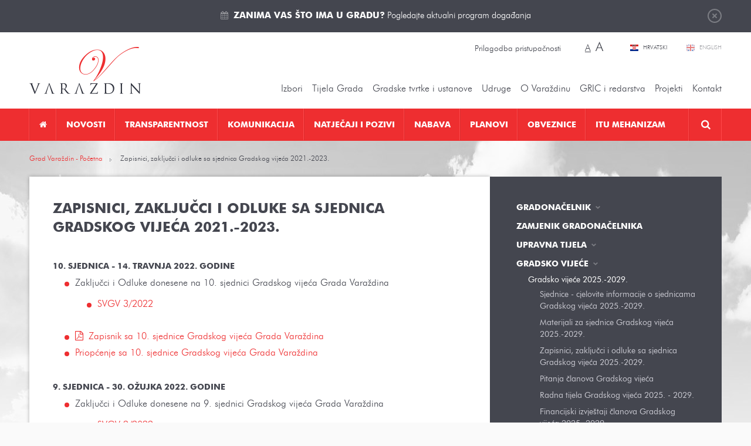

--- FILE ---
content_type: text/html; charset=utf-8
request_url: https://varazdin.hr/zapisnici-zakljucci-i-odluke-sa-sjednica-gradskog-vijeca-mandatu-2021-2023/
body_size: 17311
content:
<!DOCTYPE html>
<html lang="hr" data-default_lang="hr">
<head>
	<meta charset="utf-8" />
	<link rel="dns-prefetch" href="//www.google-analytics.com">
	<link rel="dns-prefetch" href="//ssl.google-analytics.com">
	<link rel="dns-prefetch" href="//mt0.googleapis.com">
	<link rel="dns-prefetch" href="//mt1.googleapis.com">
	<link rel="shortcut icon" type="image/x-icon" href="/favicon.ico">
	<link rel="apple-touch-icon" href="/apple-touch-icon.png"/>
	<link rel="apple-touch-icon" sizes="72x72" href="/apple-touch-icon-72.png"/>
	<link rel="apple-touch-icon" sizes="114x114" href="/apple-touch-icon-114.png"/>
	<meta name="viewport" content="width=device-width, initial-scale=1.0, maximum-scale=1.0, user-scalable=no" />
	<title>Zapisnici, zaključci i odluke sa sjednica Gradskog vijeća 2021.-2023.</title>
		<meta property="og:site_name" content="varazdin.hr"/>
    <meta name="description" content="" />
    <meta name="keywords" content="" />
<meta property="og:title" content="Zapisnici, zaključci i odluke sa sjednica Gradskog vijeća 2021.-2023."/><meta property="twitter:title" content="Zapisnici, zaključci i odluke sa sjednica Gradskog vijeća 2021.-2023."/>
<meta property="og:description" content="" /><meta property="twitter:description" content="" />
    <meta property="og:image" content="https://varazdin.hr/media/images/logo-big.png" />    <meta property="twitter:image" content="https://varazdin.hr/media/images/logo-big.png" />
    <link rel="image_src" href="https://varazdin.hr/media/images/logo-big.png" />
        <meta property="og:url" content="https://varazdin.hr/zapisnici-zakljucci-i-odluke-sa-sjednica-gradskog-vijeca-mandatu-2021-2023/" />
    <meta property="twitter:url" content="https://varazdin.hr/zapisnici-zakljucci-i-odluke-sa-sjednica-gradskog-vijeca-mandatu-2021-2023/" />
                        <link rel="alternate" hreflang="hr" href="https://varazdin.hr/zapisnici-zakljucci-i-odluke-sa-sjednica-gradskog-vijeca-mandatu-2021-2023/" />
    	<link href="/min/cdd5bbb1d7646f52c20d2821322b049d/%7Cshared%7Cfancybox2%7Cjquery.fancybox.css%2C%7Cshared%7Cjquery-plugins%7Cfullcalendar.css%2C%7Cmedia%7Cstyle.css/" rel="stylesheet">		<link href="//cdnjs.cloudflare.com/ajax/libs/font-awesome/4.5.0/css/font-awesome.min.css" rel="stylesheet" type="text/css" />
	<script src="/upload/min/js_gmodernizr_hr_cdd5bbb1d7646f52c20d2821322b049d.js" ></script>	<script type="text/javascript">
	(function(i,s,o,g,r,a,m){i['GoogleAnalyticsObject']=r;i[r]=i[r]||function(){
	(i[r].q=i[r].q||[]).push(arguments)},i[r].l=1*new Date();a=s.createElement(o),
	m=s.getElementsByTagName(o)[0];a.async=1;a.src=g;m.parentNode.insertBefore(a,m)
	})(window,document,'script','//www.google-analytics.com/analytics.js','ga');

	ga('create', 'UA-31957381-1', 'auto');
	ga('send', 'pageview');
</script>
	</head>

<body class="page-cms-zapisnici-zakljucci-i-odluke-sa-sjednica-gradskog-vijeca-mandatu-2021-2023 page-cms-517">

<div class="top" id="top">
	<div class="wrapper">
		<a href="javasript:;" class="btn-close">Zatvori</a>
		<i class="fa fa-calendar"></i> <p><a href="https://varazdin.hr/kalendar-dogadanja/" target="_blank"><strong>Zanima vas što ima u gradu?</strong> Pogledajte aktualni program događanja</a></p>
	</div>
</div>

<header class="header">
	<div class="pos-r wrapper">
		<a href="https://varazdin.hr/" class="logo"></a>

		<div class="change-style">
						<a class="btn-set-style" href="?sitestyle=light" rel="nofollow">Prilagodba pristupačnosti</a>

			<span class="change-font-size">
								<a class="btn-set-font-size btn-set-font-size-normal active" href="?sitestyle=normal" rel="nofollow" title="Najmanja veličina teksta">A</a>

								<a class="btn-set-font-size btn-set-font-size-big" href="?sitestyle=normal_big" rel="nofollow" title="Najveća veličina teksta">A</a>
			</span>
		</div>

		<div class="lang">
							<a href="/" class="hr active" title="Hrvatski">
					Hrvatski				</a>
							<a href="/en/" class="en" title="English">
					English				</a>
					</div>
		<ul class="top-nav">
									<li class="has-children nolink"><a href="javascript:;" title="Izbori"  >Izbori</a><ul><li class=" "><a href="/lokalni-izbori-2025/" title="Lokalni izbori 2025."  >Lokalni izbori 2025.</a></li><li class=" "><a href="/izbori-predsjednik-rh-2024/" title="Izbori za predsjednika RH 2024"  >Izbori za predsjednika RH 2024</a></li><li class=" "><a href="/izbori-eu-parlament-2024/" title="Izbori za EU parlament 2024."  >Izbori za EU parlament 2024.</a></li><li class=" "><a href="/izbori-zastupnike-hrvatski-sabor-2024/" title="Izbori za zastupnike u Hrvatski sabor 2024."  >Izbori za zastupnike u Hrvatski sabor 2024.</a></li><li class=" "><a href="/prijevremeni-izbori-izbor-clanova-gradskog-vijeca-2023/" title="Prijevremeni izbori za izbor članova Gradskog vijeća 2023."  >Prijevremeni izbori za izbor članova Gradskog vijeća 2023.</a></li><li class=" "><a href="/izbori-vijeca-i-predstavnike-nacionalnih-manjina-2023/" title="Izbori za vijeća i predstavnike nacionalnih manjina 2023."  >Izbori za vijeća i predstavnike nacionalnih manjina 2023.</a></li><li class=" "><a href="/lokalni-izbori-2021/" title="Lokalni izbori 2021. "  >Lokalni izbori 2021. </a></li><li class=" "><a href="/izbori-zastupnike-hrvatski-sabor-2020/" title="Izbori za zastupnike u Hrvatski sabor 2020."  >Izbori za zastupnike u Hrvatski sabor 2020.</a></li><li class="has-children "><a href="/izbori-vijeca-mjesnih-odbora-5-svibnja-2019/" title="Izbori za vijeća mjesnih odbora 5. svibnja 2019."  >Izbori za vijeća mjesnih odbora 5. svibnja 2019.</a><ul><li class=" "><a href="/obv-upute-obrasci/" title="Obvezatne upute i obrasci"  >Obvezatne upute i Obrasci</a></li><li class=" "><a href="/kandidiranje/" title="Kandidiranje"  >Kandidiranje</a></li><li class=" "><a href="/rezultati/" title="Rezultati"  >Rezultati</a></li></ul>
</li><li class=" "><a href="/izbori-eu-2019/" title="Izbori EU 2019"  >Izbori za EU parlament 2019.</a></li><li class=" "><a href="/izbori-manjine-2019/" title="Izbori za manjine 2019"  >Izbori za vijeća i predstavnike nacionalnih manjina 2019.</a></li><li class="has-children "><a href="/loklani-izbori-2017/" title="Lokalni izbori 2017. "  >Lokalni izbori 2017. </a><ul><li class=" "><a href="/predizborne-aktivnosti/" title="Predizborne aktivnosti"  >Predizborne aktivnosti</a></li></ul>
</li><li class=" "><a href="/izbori-zastupnike-hrvatski-sabor-2016/" title="Izbori za zastupnike u Hrvatski sabor 2016."  >Izbori za zastupnike u Hrvatski sabor 2016.</a></li><li class=" "><a href="/izbori-za-zastupnike-hrvatski-sabor-2015/" title="Izbori za zastupnike u Hrvatski sabor 2015."  >Izbori za zastupnike u Hrvatski sabor 2015.</a></li><li class="has-children "><a href="/izbori-za-vijeca-predstavnike-nacionalnih-manjina/" title="Izbori za vijeća i predstavnike nacionalnih manjina"  >Izbori za vijeća i predstavnike nacionalnih manjina</a><ul><li class=" "><a href="/kandidacijske-liste/" title="Kandidacijske liste"  >Kandidacijske liste</a></li></ul>
</li><li class=" "><a href="/izbori-vijeca-mjesnih-odbora-31-svibnja-2015/" title="Izbori za vijeća mjesnih odbora 31. svibnja 2015."  >Izbori za vijeća mjesnih odbora 31. svibnja 2015.</a></li><li class=" "><a href="/izbori-predsjednik-rh-2015-2020/" title="Izbori za predsjednika RH 2015.-2020."  >Izbori za predsjednika RH 2015.-2020.</a></li></ul>
</li><li class="has-children nolink"><a href="javascript:;" title="Tijela Grada"  >Tijela Grada</a><ul><li class="has-children "><a href="/gradonacelnik/" title="Gradonačelnik Grada Varaždina"  >Gradonačelnik</a><ul><li class="has-children "><a href="/savjetodavna-tijela-gradonacelnika/" title="Savjetodavna tijela gradonačelnika"  >Savjetodavna tijela gradonačelnika</a><ul><li class=" "><a href="/vijece-prevencija-kriminaliteta/" title="Vijeće za prevenciju kriminaliteta"  >Vijeće za prevenciju kriminaliteta</a></li><li class=" "><a href="/kulturno-vijece/" title="Kulturno vijeće"  >Kulturno vijeće</a></li><li class=" "><a href="/kulturno-vijece-u-mandatu-2021-2025/" title="Kulturno vijeće u mandatu 2021. - 2025."  >Kulturno vijeće u mandatu 2021. - 2025.</a></li></ul>
</li><li class=" "><a href="/katalog-akata-gradonacelnika/" title="Katalog akata gradonačelnika"  >Katalog akata gradonačelnika</a></li><li class=" "><a href="/izvjesca-o-radu-gradonacelnika/" title="Izvješća o radu gradonačelnika"  >Izvješća o radu gradonačelnika</a></li><li class=" "><a href="/javna-nabava-profil-grada-varazdina/" title="Javna nabava - Profil Grada Varaždina"  >Javna nabava - Profil Grada Varaždina</a></li><li class=" "><a href="/gradonacelnici-varazdina-od-1964/" title="Gradonačelnici Varaždina od 1964."  >Gradonačelnici Varaždina od 1964.</a></li></ul>
</li><li class=" "><a href="/zamjenik-gradonacelnika/" title="Zamjenik gradonačelnika"  >Zamjenik gradonačelnika</a></li><li class="has-children "><a href="/upravni-odjeli/" title="Upravni odjeli Grada Varaždina"  >Upravna tijela </a><ul><li class=" "><a href="/odjel-unutarnju-reviziju/" title="Odjel za unutarnju reviziju"  >Odjel za unutarnju reviziju</a></li><li class="has-children "><a href="/upravni-odjel-za-poslove-gradonacelnika-gradskog-vijeca/" title="Upravni odjel za poslove gradonačelnika i Gradskog vijeća"  >Upravni odjel za poslove gradonačelnika i Gradskog vijeća</a><ul><li class=" "><a href="/sustav-civilne-zastite/" title="Sustav civilne zaštite"  >Sustav civilne zaštite</a></li><li class=" "><a href="/zastita-od-pozara/" title="Zaštita od požara"  >Zaštita od požara</a></li></ul>
</li><li class=" "><a href="/financije-proracun-javna-nabava/" title="Upravni odjel za financije, proračun i javnu nabavu"  >Upravni odjel za financije, proračun i javnu nabavu</a></li><li class="has-children "><a href="/upravni-odjel-gradnju-i-komunalno-gospodarstvo/" title="Upravni odjel za gradnju i komunalno gospodarstvo"  >Upravni odjel za gradnju i komunalno gospodarstvo</a><ul><li class=" "><a href="/korisne-poveznice-graditeljstvo/" title="Korisne poveznice za graditeljstvo"  >Korisne poveznice za graditeljstvo</a></li><li class=" "><a href="/propisi-iz-podrucja-gradnje-i-prostornog-uredenja/" title="Propisi iz područja gradnje i prostornog uređenja"  >Propisi iz područja gradnje i prostornog uređenja</a></li></ul>
</li><li class="has-children "><a href="/upravni-odjel-gospodarske-djelatnosti/" title="Upravni odjel za gospodarske djelatnosti"  >Upravni odjel za gospodarske djelatnosti</a><ul><li class=" "><a href="/korisne-poveznice-gospodarstvo/" title="Korisne poveznice za gospodarstvo"  >Korisne poveznice za gospodarstvo</a></li></ul>
</li><li class="has-children "><a href="/upravni-odjel-drustvene-djelatnosti/" title="Upravni odjel za društvene djelatnosti"  >Upravni odjel za društvene djelatnosti</a><ul><li class=" "><a href="/javne-potrebe-socijalnoj-skrbi/" title="Javne potrebe u socijalnoj skrbi"  >Javne potrebe u socijalnoj skrbi</a></li></ul>
</li></ul>
</li><li class="has-children "><a href="https://varazdin.hr/sjednice-gradskog-vijeca/vijecnici/" title="Vijećnici, sjednice, materijali, tijela, statut i poslovnik Gradskog vijeća"  >Gradsko vijeće</a><ul><li class="has-children "><a href="https://varazdin.hr/sjednice-gradskog-vijeca/vijecnici/" title="Gradsko vijeće 2025.-2029."  >Gradsko vijeće 2025.-2029.</a><ul><li class=" "><a href="https://varazdin.hr/sjednice-gradskog-vijeca/" title="Sjednice - cjelovite informacije o sjednicama Gradskog vijeća 2025.-2029."  >Sjednice - cjelovite informacije o sjednicama Gradskog vijeća 2025.-2029.</a></li><li class=" "><a href="/materijali-sjednice-gradskog-vijeca-2025-2029/" title="Materijali za sjednice Gradskog vijeća 2025.-2029."  >Materijali za sjednice Gradskog vijeća 2025.-2029.</a></li><li class=" "><a href="/zapisnici-zakljucci-i-odluke-sa-sjednica-gradskog-vijeca-2025-2029/" title="Zapisnici, zaključci i odluke sa sjednica Gradskog vijeća 2025.-2029."  >Zapisnici, zaključci i odluke sa sjednica Gradskog vijeća 2025.-2029.</a></li><li class=" "><a href="/sjednice-gradskog-vijeca/pitanja-gradskog-vijeca/" title="Pitanja članova Gradskog vijeća"  >Pitanja članova Gradskog vijeća</a></li><li class=" "><a href="/radna-tijela-gradskog-vijeca-2025-2029/" title="Radna tijela Gradskog vijeća 2025. - 2029."  >Radna tijela Gradskog vijeća 2025. - 2029.</a></li><li class=" "><a href="/financijski-izvjestaji-clanova-gradskog-vijeca-2025-2029/" title="Financijski izvještaji članova Gradskog vijeća 2025.-2029."  >Financijski izvještaji članova Gradskog vijeća 2025.-2029.</a></li></ul>
</li><li class="has-children "><a href="https://varazdin.hr/sjednice-gradskog-vijeca/vijecnici/" title="Gradsko vijeće 2023. - 2025."  >Gradsko vijeće 2023. - 2025.</a><ul><li class=" "><a href="https://varazdin.hr/sjednice-gradskog-vijeca/" title="Sjednice - cjelovite informacije o sjednicama Gradskog vijeća 2023.-2025."  >Sjednice - cjelovite informacije o sjednicama Gradskog vijeća 2023.-2025.</a></li><li class=" "><a href="/materijali-sjednice-gradskog-vijeca-2023-2025/" title="Materijali za sjednice Gradskog vijeća 2023.-2025."  >Materijali za sjednice Gradskog vijeća 2023.-2025.</a></li><li class=" "><a href="/zapisnici-zakljucci-i-odluke-sa-sjednica-gradskog-vijeca-2023-2025/" title="Zapisnici, zaključci i odluke sa sjednica Gradskog vijeća 2023.-2025."  >Zapisnici, zaključci i odluke sa sjednica Gradskog vijeća 2023.-2025.</a></li><li class=" "><a href="/sjednice-gradskog-vijeca/pitanja-gradskog-vijeca/" title="Pitanja članova Gradskog vijeća"  >Pitanja članova Gradskog vijeća</a></li><li class=" "><a href="/radna-tijela-gradskog-vijeca-2023-2025/" title="Radna tijela Gradskog vijeća 2023. - 2025."  >Radna tijela Gradskog vijeća 2023. - 2025.</a></li><li class=" "><a href="/financijski-izvjestaji-clanova-gradskog-vijeca-2023-2025/" title="Financijski izvještaji članova Gradskog vijeća 2023.-2025."  >Financijski izvještaji članova Gradskog vijeća 2023.-2025.</a></li></ul>
</li><li class=" "><a href="/statut-grada-varazdina/" title="Statut Grada Varaždina"  >Statut Grada Varaždina</a></li><li class="has-children "><a href="/poslovnik-o-radu-gradskog-vijeca/" title="Poslovnik o radu Gradskog vijeća"  >Poslovnik o radu Gradskog vijeća</a><ul><li class=" "><a href="/javnost-rada-gradskog-vijeca/" title="Javnost rada Gradskog vijeća"  >Javnost rada Gradskog vijeća</a></li></ul>
</li><li class=" "><a href="/kodeks-ponasanja-clanova-gradskog-vijeca-grada-varazdina/" title="Kodeks ponašanja članova Gradskog vijeća Grada Varaždina"  >Kodeks ponašanja članova Gradskog vijeća Grada Varaždina</a></li><li class=" "><a href="https://glasila.hr/glasila/sluzbeni-vjesnik-grada-varazdina-4" title="Službeni vjesnik Grada Varaždina"  target="_blank">Službeni vjesnik Grada Varaždina</a></li><li class=" "><a href="/radna-tijela-gradskog-vijeca/" title="Radna tijela Gradskog vijeća"  >Radna tijela Gradskog vijeća</a></li><li class=" "><a href="/savjetodavna-tijela-gradskog-vijeca/" title="Savjetodavna tijela Gradskog vijeća"  >Savjetodavna tijela Gradskog vijeća</a></li><li class=" "><a href="/gradsko-vijece-katalog-akata/" title="Katalog akata Gradskog vijeća"  >Katalog akata Gradskog vijeća</a></li><li class=" "><a href="/financijski-izvjestaji-clanova-gradskog-vijeca/" title="Financijski izvještaji članova Gradskog vijeća"  >Financijski izvještaji članova Gradskog vijeća</a></li><li class="has-children "><a href="/povjerenica-vlade-republike-hrvatske/" title="Povjerenica Vlade Republike Hrvatske 2023."  >Povjerenica Vlade Republike Hrvatske 2023.</a><ul><li class=" "><a href="/akti-povjerenice-vlade-rh/" title="Akti povjerenice Vlade RH"  >Akti povjerenice Vlade RH</a></li></ul>
</li><li class="has-children "><a href="/gradsko-vijece-mandatu-od-2021-2023-godine/" title="Gradsko vijeće 2021. - 2023. godine"  >Gradsko vijeće 2021. - 2023. godine</a><ul><li class=" "><a href="/sjednice-gradskog-vijeca-mandatu-2021_2023/" title="Sjednice - cjelovite informacije o sjednicama Gradskog vijeća 2021.-2023."  >Sjednice - cjelovite informacije o sjednicama Gradskog vijeća 2021.-2023.</a></li><li class=" "><a href="/materijali-sjednice-gradskog-vijeca-mandatu-2021-2023/" title="Materijali za sjednice Gradskog vijeća 2021.-2023."  >Materijali za sjednice Gradskog vijeća 2021.-2023.</a></li><li class=" "><a href="/zapisnici-zakljucci-i-odluke-sa-sjednica-gradskog-vijeca-mandatu-2021-2023/" title="Zapisnici, zaključci i odluke sa sjednica Gradskog vijeća 2021.-2023." class="active" >Zapisnici, zaključci i odluke sa sjednica Gradskog vijeća 2021.-2023.</a></li><li class=" "><a href="/pitanja-clanova-gradskog-vijeca-2021-2023/" title="Pitanja članova Gradskog vijeća 2021. - 2023."  >Pitanja članova Gradskog vijeća 2021. - 2023.</a></li><li class=" "><a href="/radna-tijela-gradskog-vijeca-2021-2023/" title="Radna tijela Gradskog vijeća 2021. - 2023."  >Radna tijela Gradskog vijeća 2021. - 2023.</a></li></ul>
</li><li class="has-children "><a href="/gradsko-vijece-mandatu-od-2017-2021-godine/" title="Gradsko vijeće u mandatu od 2017. - 2021. godine"  >Gradsko vijeće u mandatu od 2017. - 2021. godine</a><ul><li class=" "><a href="/sjednice-gradskog-vijeca-mandatu-2017_2021/" title="Sjednice Gradskog vijeća u mandatu 2017.-2021."  >Sjednice - cjelovite informacije o sjednicama Gradskog vijeća u mandatu 2017.-2021.</a></li><li class=" "><a href="/materijali-sjednice-gradskog-vijeca-mandatu-2017-2021/" title="Materijali za sjednice Gradskog vijeća u mandatu 2017.-2021."  >Materijali za sjednice Gradskog vijeća u mandatu 2017.-2021.</a></li><li class=" "><a href="/zapisnici-zakljucci-i-odluke-sa-sjednica-gradskog-vijeca-mandatu-2017-2021/" title="Zapisnici, zaključci i odluke sa sjednica Gradskog vijeća u mandatu 2017.-2021."  >Zapisnici, zaključci i odluke sa sjednica Gradskog vijeća u mandatu 2017.-2021.</a></li><li class=" "><a href="/radna-tijela-gradskog-vijeca-mandatu-2017-2021/" title="Radna tijela Gradskog vijeća u mandatu 2017.-2021."  >Radna tijela Gradskog vijeća u mandatu 2017.-2021.</a></li></ul>
</li><li class="has-children "><a href="/gradsko-vijece-mandatu-od-2013-2017-godine/" title="Gradsko vijeće u mandatu od 2013. - 2017. godine"  >Gradsko vijeće u mandatu od 2013. - 2017. godine</a><ul><li class=" "><a href="/sjednice-gradskog-vijeca-mandatu-2013_2017/" title="Sjednice Gradskog vijeća u mandatu 2013.-2017."  >Sjednice - cjelovite informacije o sjednicama Gradskog vijeća u mandatu 2013.-2017.</a></li><li class=" "><a href="/materijali-sjednice-gradskog-vijeca-mandatu-2013-2017/" title="Materijali za sjednice Gradskog vijeća u mandatu 2013.-2017."  >Materijali za sjednice Gradskog vijeća u mandatu 2013.-2017.</a></li><li class=" "><a href="/zapisnici-zakljucci-i-odluke-sa-sjednica-gradskog-vijeca-mandatu-2013-2017/" title="Zapisnici, zaključci i odluke sa sjednica Gradskog vijeća u mandatu 2013.-2017."  >Zapisnici, zaključci i odluke sa sjednica Gradskog vijeća u mandatu 2013.-2017.</a></li><li class=" "><a href="/radna-tijela-gradskog-vijeca-mandatu-2013-2017/" title="Radna tijela Gradskog vijeća u mandatu 2013.-2017."  >Radna tijela Gradskog vijeća u mandatu 2013.-2017.</a></li></ul>
</li></ul>
</li><li class="has-children "><a href="/savjet-mladih-grada-varazdina/" title="Savjet mladih Grada Varaždina"  >Savjet mladih</a><ul><li class=" "><a href="/savjet-mladih-2025-2028/" title="Savjet mladih 2025-2028"  >Savjet mladih 2025-2028</a></li><li class=" "><a href="/savjet-mladih-2024-2025/" title="Savjet mladih 2024-2025"  >Savjet mladih 2024-2025</a></li><li class=" "><a href="/savjet-mladih-2021-2024/" title="Savjet mladih 2021-2024"  >Savjet mladih 2021-2024</a></li><li class=" "><a href="/savjet-mladih-2017-2020/" title="Savjet mladih 2017-2020"  >Savjet mladih 2017-2020</a></li><li class=" "><a href="/savjet-mladih-grada-varazdina-2014-2017/" title="Savjet mladih Grada Varaždina 2014-2017"  >Savjet mladih Grada Varaždina 2014-2017</a></li></ul>
</li><li class="has-children "><a href="/nacionalne-manjine/" title="Nacionalne manjine"  >Nacionalne manjine</a><ul><li class=" "><a href="/srpska-nacionalna-manjina/" title="Srpska nacionalna manjina"  >Srpska nacionalna manjina</a></li><li class=" "><a href="/albanska-nacionalna-manjina/" title="Albanska nacionalna manjina"  >Albanska nacionalna manjina</a></li></ul>
</li><li class=" "><a href="/zakoni-djelokrug-rada/" title="Zakoni - djelokrug rada"  >Zakoni - djelokrug rada</a></li><li class=" "><a href="/podaci-grad-varazdin/" title="Podaci o Gradu Varaždinu"  >Podaci o Gradu Varaždinu</a></li></ul>
</li><li class="has-children nolink"><a href="javascript:;" title="Gradske tvrtke"  >Gradske tvrtke i ustanove</a><ul><li class="has-children "><a href="/gradske-tvrtke/" title="Gradske tvrtke"  >Gradske tvrtke</a><ul><li class=" "><a href="/aquacity-doo/" title="Aquacity d.o.o."  >Aquacity d.o.o.</a></li><li class=" "><a href="/cistoca-doo/" title="Čistoća d.o.o."  >Čistoća d.o.o.</a></li><li class=" "><a href="/gradska-trznica-doo-varazdin/" title="Gradska tržnica d.o.o."  >Gradska tržnica d.o.o.</a></li><li class=" "><a href="/parkovi-dd/" title="Parkovi d.o.o. Varaždin"  >Parkovi d.o.o. Varaždin</a></li><li class=" "><a href="/razvojna-agencija-sjever-dan-doo/" title="Razvojna agencija Sjever DAN d.o.o."  >Razvojna agencija Sjever DAN d.o.o.</a></li><li class=" "><a href="/tehnoloski-park-doo-varazdin/" title="Tehnološki park Varaždin d.o.o."  >Tehnološki park Varaždin d.o.o.</a></li><li class=" "><a href="/termoplin-dd-varazdin/" title="Termoplin d.d."  >Termoplin d.d.</a></li><li class=" "><a href="/varazdin-airport-doo/" title="Varaždin Airport d.o.o."  >Varaždin Airport d.o.o.</a></li><li class=" "><a href="/varazdinske-vijesti-dd/" title="Varaždinske vijesti d.d."  >Varaždinske vijesti d.d.</a></li><li class=" "><a href="/varkom-dd/" title="Varkom d.o.o."  >Varkom d.o.o.</a></li><li class=" "><a href="/vartop-doo/" title="Vartop d.o.o."  >Vartop d.o.o.</a></li><li class=" "><a href="/zona-sjever-doo/" title="Zona Sjever d.o.o."  >Zona Sjever d.o.o.</a></li></ul>
</li><li class="has-children "><a href="/gradske-ustanove/" title="Gradske ustanove"  >Gradske ustanove</a><ul><li class=" "><a href="/djecji-vrtic-varazdin/" title="Dječji vrtić Varaždin"  >Dječji vrtić Varaždin</a></li><li class=" "><a href="/gradska-knjiznica-i-citaonica-metel-ozegovic-varazdin/" title="Gradska knjižnica i čitaonica "Metel Ožegović" Varaždin"  >Gradska knjižnica i čitaonica "Metel Ožegović" Varaždin</a></li><li class=" "><a href="/gradski-muzej-varazdin/" title="Gradski muzej Varaždin"  >Gradski muzej Varaždin</a></li><li class=" "><a href="/gradski-bazeni-varazdin/" title="Javna ustanova Gradski bazeni Varaždin"  >Javna ustanova Gradski bazeni Varaždin</a></li><li class=" "><a href="/javna-ustanova-gradski-stanovi-varazdin/" title="Javna ustanova Gradski stanovi Varaždin"  >Javna ustanova Gradski stanovi Varaždin</a></li><li class=" "><a href="/hnk-varazdinu/" title="HNK u Varaždinu"  >HNK u Varaždinu</a></li><li class=" "><a href="/javna-vatrogasna-postrojba-grada-varazdina/" title="Javna vatrogasna postrojba Grada Varaždina"  >Javna vatrogasna postrojba Grada Varaždina</a></li><li class=" "><a href="/koncertni-ured-varazdin/" title="Koncertni ured Varaždin"  >Koncertni ured Varaždin</a></li><li class=" "><a href="/pucko-otvoreno-uciliste/" title="Pučko otvoreno učilište Varaždin"  >Pučko otvoreno učilište Varaždin</a></li><li class=" "><a href="/ustanova-regionalna-energetska-agencija-sjever/" title="Ustanova Regionalna Energetska Agencija Sjever"  >Ustanova Regionalna Energetska Agencija Sjever</a></li><li class=" "><a href="/centar-pruzanje-usluga-zajednici-varazdin/" title="Centar za pružanje usluga u zajednici Varaždin"  >Centar za pružanje usluga u zajednici Varaždin</a></li><li class=" "><a href="/dom-zrtve-obiteljskog-nasilja-utociste-sv-nikola-varazdin/" title="Dom za žrtve obiteljskog nasilja „Utočište Sv. Nikola“ Varaždin"  >Dom za žrtve obiteljskog nasilja „Utočište Sv. Nikola“ Varaždin</a></li></ul>
</li><li class="has-children "><a href="/zaklade/" title="Zaklade"  >Zaklade</a><ul><li class=" "><a href="/zaklada-solidarnosti-grada-varazdina/" title="Zaklada solidarnosti Grada Varaždina"  >Zaklada solidarnosti Grada Varaždina</a><ul><li class=" "><a href="/dokumenti/" title="Dokumenti"  >Dokumenti</a></li><li class=" "><a href="/postupak-dodjelu-novcanih-i-drugih-pomoci/" title="Postupak za dodjelu novčanih i drugih pomoći"  >Postupak za dodjelu novčanih i drugih pomoći</a></li></ul>
</li><li class=" "><a href="/zaklada-sport/" title="Zaklada za sport"  >Zaklada za sport</a></li></ul>
</li></ul>
</li><li class="has-children "><a href="/udruge/" title="Udruge"  >Udruge</a><ul><li class="has-children "><a href="/udruge-kulturi/" title="Udruge u kulturi"  >Udruge u kulturi</a><ul><li class=" "><a href="/centar-tradicijske-kulture/" title="Centar tradicijske kulture"  >Centar tradicijske kulture</a></li><li class=" "><a href="/kerameikon/" title="Kerameikon"  >Kerameikon</a></li><li class=" "><a href="/mazoretkinje/" title="Varaždinske mažoretkinje"  >Varaždinske mažoretkinje</a></li><li class=" "><a href="/vanima/" title="Filmsko-kreativni studio VANIMA"  >Filmsko-kreativni studio VANIMA</a></li><li class=" "><a href="/varazdinski-folklorni-ansambl/" title="Varaždinski folklorni ansambl "  >Varaždinski folklorni ansambl </a></li><li class=" "><a href="/kud-hrvatskih-zeljeznica-varazdin/" title="KUD Hrvatskih željeznica Varaždin"  >KUD Hrvatskih željeznica Varaždin</a></li><li class=" "><a href="/ogd-varazdin/" title="Varaždinsko obrtničko glazbeno društvo - VOGD"  >Varaždinsko obrtničko glazbeno društvo - VOGD</a></li><li class=" "><a href="/drustvo-povjesnicara-grada-varazdina-i-varazdinske-zupanije/" title="Društvo povjesničara grada Varaždina i Varaždinske županije"  >Društvo povjesničara grada Varaždina i Varaždinske županije</a></li><li class=" "><a href="/varazdinski-komorni-orkestar/" title="Varaždinski komorni orkestar"  >Varaždinski komorni orkestar</a></li><li class=" "><a href="/varazdinski-tamburaski-orkestar/" title="Varaždinski tamburaški orkestar"  >Varaždinski tamburaški orkestar</a></li><li class=" "><a href="/udruga-muzej-andela/" title="Udruga Muzej anđela"  >Udruga Muzej anđela</a></li><li class=" "><a href="/kapela-paulina-warasdin/" title=" Kapela Paulina Warasdin"  > Kapela Paulina Warasdin</a></li></ul>
</li><li class="has-children "><a href="/udruge-tehnicke-kulture/" title="Udruge tehničke kulture"  >Udruge tehničke kulture</a><ul><li class=" "><a href="/drustvo-arhitekata-varazdin/" title="Društvo arhitekata Varaždin"  >Društvo arhitekata Varaždin</a></li><li class=" "><a href="/foto-klub-sloboda-varazdin/" title="Foto-klub "Sloboda" Varaždin"  >Foto-klub "Sloboda" Varaždin</a></li></ul>
</li><li class=" "><a href="/ekoloske-udruge/" title="Ekološke udruge"  >Ekološke udruge</a></li><li class="has-children "><a href="/humanitarne-i-udruge-zdravstvu/" title="Humanitarne i udruge u zdravstvu"  >Humanitarne i udruge u zdravstvu</a><ul><li class=" "><a href="/udruga-dragovoljaca-i-veterana-domovinskog-rata/" title="Udruga dragovoljaca i veterana domovinskog rata"  >Udruga dragovoljaca i veterana domovinskog rata</a></li></ul>
</li><li class=" "><a href="/sportske-udruge/" title="Sportske udruge"  >Sportske udruge</a></li><li class=" "><a href="/udruge-odgoju-i-obrazovanju/" title="Udruge u odgoju i obrazovanju"  >Udruge u odgoju i obrazovanju</a></li><li class=" "><a href="/udruge-mladih/" title="Udruge mladih"  >Udruge mladih</a></li></ul>
</li><li class="has-children nolink"><a href="javascript:;" title="O Varaždinu"  >O Varaždinu</a><ul><li class="has-children "><a href="/povijest-varazdina/" title="Povijest Varaždina"  >Povijest</a><ul><li class=" "><a href="/varazdin-kroz-povijest/" title="Izgled Varaždina kroz povijest"  >Izgled Varaždina kroz povijest</a></li><li class=" "><a href="/povijest-gradski-grb/" title="Povijest i gradski grb"  >Povijest i gradski grb</a></li><li class=" "><a href="/gradonacelnici-varazdina-od-1964/" title="Gradonačelnici Varaždina od 1964."  >Gradonačelnici Varaždina od 1964.</a></li></ul>
</li><li class=" "><a href="/zemljopisni-polozaj-varazdina/" title="Zemljopisni položaj Varaždina"  >Zemljopisni položaj</a></li><li class=" "><a href="/znamenitosti/" title="Znamenitosti"  >Znamenitosti</a></li><li class="has-children "><a href="/kultura/" title="Kultura"  >Kultura</a><ul><li class=" "><a href="/programske-knjizice/" title="Programske knjižice"  >Programske knjižice</a></li></ul>
</li><li class="has-children "><a href="/sport/" title="Sport"  >Sport</a><ul><li class=" "><a href="/sportske-gradevine-grada-varazdina/" title="Sportske građevine Grada Varaždina"  >Sportske građevine Grada Varaždina</a></li><li class=" "><a href="/medunarodne-sportske-priredbe-koje-se-tradicionalno-odrzavaju-varazdinu/" title="Međunarodne sportske priredbe koje se tradicionalno održavaju u Varaždinu"  >Međunarodne sportske priredbe koje se tradicionalno održavaju u Varaždinu</a></li><li class=" "><a href="/medunarodne-utakmice-odrzane-varazdinu/" title="Međunarodne utakmice održane u Varaždinu"  >Međunarodne utakmice održane u Varaždinu</a></li><li class=" "><a href="/europska-i-svjetska-prvenstva-odrzana-varazdinu/" title="Europska i svjetska prvenstva održana u Varaždinu"  >Europska i svjetska prvenstva održana u Varaždinu</a></li><li class=" "><a href="/zakoni-podzakonski-akti-i-dokumenti/" title="Zakoni, podzakonski akti i dokumenti"  >Zakoni, podzakonski akti i dokumenti</a></li><li class=" "><a href="/korisne-poveznice-sport/" title="Korisne poveznice za sport"  >Korisne poveznice za sport</a></li></ul>
</li><li class="has-children "><a href="/turizam/" title="Turizam"  >Turizam</a><ul><li class=" "><a href="/znacajni-dokumenti-turizam/" title="Značajni dokumenti turizam"  >Značajni dokumenti za turizam</a></li><li class=" "><a href="/znacajne-turisticke-manifestacije/" title="Značajne turističke manifestacije"  >Značajne turističke manifestacije</a></li><li class=" "><a href="/aktualna-dogadanja-turizmu/" title="Aktualna događanja u turizmu"  >Aktualna događanja u turizmu</a></li><li class=" "><a href="/smjestaj/" title="Smještaj za turiste"  >Smještaj za turiste</a></li><li class=" "><a href="/ugostiteljska-ponuda/" title="Ugostiteljska ponuda"  >Ugostiteljska ponuda</a></li><li class=" "><a href="/brosure/" title="Brošure"  >Brošure</a></li><li class=" "><a href="/potporni-subjekti-i-institucije-turizmu/" title="Potporni subjekti i institucije u turizmu"  >Potporni subjekti i institucije u turizmu</a></li><li class=" "><a href="/korisne-poveznice-turizam/" title="Korisne poveznice za turizam"  >Korisne poveznice za turizam</a></li><li class=" "><a href="/varazdinske-turisticke-agencije-i-vodici/" title="Varaždinske turističke agencije i vodiči"  >Varaždinske turističke agencije i vodiči</a></li></ul>
</li><li class="has-children "><a href="/gospodarstvo/" title="Gospodarstvo"  >Gospodarstvo</a><ul><li class=" "><a href="/korisne-poveznice-gospodarstvo/" title="Korisne poveznice za gospodarstvo"  >Korisne poveznice za gospodarstvo</a></li><li class="has-children "><a href="javascript:;" title="Gradske tvrtke"  >Gradske tvrtke</a><ul><li class=" "><a href="/razvojna-agencija-sjever-dan-doo/" title="Razvojna agencija sjever DAN d.o.o."  >Razvojna agencija sjever DAN d.o.o.</a></li><li class=" "><a href="/gradska-trznica-doo-varazdin/" title="Gradska tržnica d.o.o. Varaždin"  >Gradska tržnica d.o.o. Varaždin</a></li><li class=" "><a href="/tehnoloski-park-doo-varazdin/" title="Tehnološki park d.o.o. Varaždin"  >Tehnološki park d.o.o. Varaždin</a></li><li class=" "><a href="/zona-sjever-doo/" title="Zona Sjever d.o.o."  >Zona Sjever d.o.o.</a></li><li class=" "><a href="/aquacity-doo/" title="Aquacity d.o.o."  >Aquacity d.o.o.</a></li></ul>
</li><li class="has-children "><a href="javascript:;" title="Gradske ustanove"  >Gradske ustanove</a><ul><li class=" "><a href="/ustanova-regionalna-energetska-agencija-sjever/" title="Regionalna Energetska Agencija Sjever"  >Regionalna Energetska Agencija Sjever</a></li></ul>
</li></ul>
</li><li class="has-children "><a href="/socijalna-skrb/" title="Socijalna skrb"  >Socijalna skrb</a><ul><li class=" "><a href="/ustanove-socijalne-skrbi/" title="Ustanove socijalne skrbi"  >Ustanove socijalne skrbi</a></li></ul>
</li><li class="has-children "><a href="/zivot-varazdinu/" title="Život u Varaždinu"  >Život u Varaždinu</a><ul><li class="has-children "><a href="/djeca/" title="Djeca"  >Djeca</a><ul><li class=" "><a href="/grad-varazdin-prijatelj-djece/" title="Grad Varaždin prijatelj djece"  >Grad Varaždin prijatelj djece</a></li><li class=" "><a href="/djecji-participativni-proracun/" title="Dječji participativni proračun"  >Dječji participativni proračun</a></li><li class=" "><a href="/predskolski-odgoj/" title="Predškolski odgoj"  >Predškolski odgoj</a></li><li class=" "><a href="/osnovno-skolstvo/" title="Osnovno školstvo"  >Osnovno školstvo</a></li></ul>
</li><li class="has-children "><a href="/mladi/" title="Mladi"  >Mladi</a><ul><li class=" "><a href="/grad-mlade/" title="Grad za mlade"  >Grad za mlade</a></li><li class=" "><a href="/savjet-mladih-grada-varazdina/" title="Savjet mladih Grada Varaždina"  >Savjet mladih Grada Varaždina</a></li><li class=" "><a href="/gradski-program-mlade/" title="Gradski program za mlade"  >Gradski program za mlade</a></li><li class=" "><a href="/participativni-proracun-mlade/" title="Participativni proračun za mlade"  >Participativni proračun za mlade</a></li><li class=" "><a href="/visoko-skolstvo/" title="Visoko školstvo"  >Visoko školstvo</a></li></ul>
</li><li class="has-children "><a href="/treca-dob/" title="Treća dob"  >Treća dob</a><ul><li class=" "><a href="/dnevni-centar/" title="Dnevni centar"  >Dnevni centar</a></li></ul>
</li></ul>
</li><li class="has-children "><a href="/varazdin-eu/" title="Varaždin i EU"  >Varaždin i EU</a><ul><li class=" "><a href="/http/varazdinhr/admin/cms/page/form/363/" title="Europa za građane"  >Europa za građane</a></li></ul>
</li><li class=" "><a href="/clanstva/" title="Varaždin i članstva"  >Varaždin i članstva</a></li><li class="has-children "><a href="/varazdin-u-brojkama/" title="Varaždin u brojkama"  >Varaždin u brojkama</a><ul><li class=" "><a href="/popis-stanovnistva-2011/" title="Popis stanovništva 2011."  >Popis stanovništva 2011.</a></li><li class=" "><a href="/popis-ulica/" title="Popis ulica"  >Popis ulica</a></li></ul>
</li><li class="has-children "><a href="/varazdin-kroz-objektiv/" title="Varaždin kroz objektiv"  >Varaždin kroz objektiv</a><ul><li class="has-children "><a href="/fotogalerija/" title="Fotogalerije"  >Fotogalerije</a><ul><li class=" "><a href="/fotogalerija-spancirfesta/" title="Fotogalerija Špancirfesta"  >Fotogalerija Špancirfesta</a></li><li class=" "><a href="/fotogalerija-helene-huet/" title="Fotogalerija Helene Huet"  >Fotogalerija Helene Huet</a></li><li class=" "><a href="/fotogalerija-svecane-sjednice-gradskog-vijeca/" title="Fotogalerija - Dan Grada Varaždina 2015."  >Fotogalerija - Dan Grada Varaždina 2015.</a></li><li class=" "><a href="/svecana-sjednica-gradskog-vijeca-grada-varazdina-dan-grada-varazdina-2016/" title="Fotogalerija - Dan Grada Varaždina 2016."  >Fotogalerija - Dan Grada Varaždina 2016.</a></li><li class=" "><a href="/svecana-sjednica-gradskog-vijeca-grada-varazdina-dan-grada-varazdina-2020/" title="Fotogalerija - Dan Grada Varaždina 2020."  >Fotogalerija - Dan Grada Varaždina 2020.</a></li><li class=" "><a href="/svecana-sjednica-gradskog-vijeca-grada-varazdina-dan-grada-varazdina-2021/" title="Fotogalerija - Dan Grada Varaždina 2021."  >Fotogalerija - Dan Grada Varaždina 2021.</a></li><li class=" "><a href="/svecana-sjednica-gradskog-vijeca-grada-varazdina-dan-grada-varazdina-2022/" title="Fotogalerija - Dan Grada Varaždina 2022."  >Fotogalerija - Dan Grada Varaždina 2022.</a></li></ul>
</li><li class=" "><a href="/carobna-skrinja/" title="Čarobna škrinja"  >Čarobna škrinja</a></li><li class=" "><a href="/varazdin-kakav-jos-niste-vidjeli/" title="Varaždin kakav još niste vidjeli"  >Varaždin kakav još niste vidjeli</a></li><li class=" "><a href="/multimedijalni-varazdin/" title="Multimedijalni Varaždin"  >Multimedijalni Varaždin</a></li><li class=" "><a href="/3d-model-varazdina-na-google-earthu/" title="3D model Varaždina na Google Earthu"  >3D model Varaždina na Google Earthu</a></li></ul>
</li><li class="has-children "><a href="/gradovi-prijatelji/" title="Gradovi prijatelji"  >Gradovi prijatelji</a><ul><li class=" "><a href="/auxerre/" title="Auxerre"  >Auxerre</a></li><li class=" "><a href="/bad-radkersburg/" title="Bad Radkersburg"  >Bad Radkersburg</a></li><li class=" "><a href="/guimaraes/" title="Guimaraes "  >Guimaraes </a></li><li class=" "><a href="/karaganda/" title="Karaganda"  >Karaganda</a></li><li class=" "><a href="/knin/" title="Knin"  >Knin</a></li><li class=" "><a href="/koblenz/" title="Koblenz"  >Koblenz</a></li><li class=" "><a href="/kumanovo/" title="Kumanovo"  >Kumanovo</a></li><li class=" "><a href="/lipik/" title="Lipik"  >Lipik</a></li><li class=" "><a href="/montale/" title="Montale"  >Montale</a></li><li class=" "><a href="/novska/" title="Novska"  >Novska</a></li><li class=" "><a href="/pakrac/" title="Pakrac"  >Pakrac</a></li><li class=" "><a href="/ptuj/" title="Ptuj"  >Ptuj</a></li><li class=" "><a href="/ravensburg/" title="Ravensburg"  >Ravensburg</a></li><li class=" "><a href="/schaffhausen/" title="Schaffhausen"  >Schaffhausen</a></li><li class=" "><a href="/shaki/" title="Shaki"  >Shaki</a></li><li class=" "><a href="/trnava/" title="Trnava"  >Trnava</a></li><li class=" "><a href="/vukovar/" title="Vukovar"  >Vukovar</a></li><li class=" "><a href="/wuhan/" title="Wuhan"  >Wuhan</a></li><li class=" "><a href="/zalaegerseg/" title="Zalaegerseg"  >Zalaegerseg</a></li></ul>
</li></ul>
</li><li class="has-children nolink"><a href="javascript:;" title="GRIC i redarstva"  >GRIC i redarstva</a><ul><li class="has-children "><a href="/gric/" title="Gradski reklamacijsko informacijski centar"  >GRIC</a><ul><li class=" "><a href="/opci-uvjeti-poslovanja-gric/" title="Opći uvjeti poslovanja GRIC-a"  >Opći uvjeti poslovanja GRIC-a</a></li><li class=" "><a href="/prijava-problema-gric/" title="Prijava problema u GRIC"  >Prijava problema u GRIC</a></li><li class=" "><a href="/provjera-statusa-problema-gric/" title="Provjera statusa problema u GRIC-u"  >Provjera statusa problema u GRIC-u</a></li></ul>
</li><li class=" "><a href="/komunalno-i-prometno-redarstvo/" title="Redarstva"  >Redarstva</a></li><li class=" "><a href="/policija-u-zajednici/" title="Policija u zajednici"  >Policija u zajednici</a></li></ul>
</li><li class="has-children "><a href="javascript:;" title="Projekti"  >Projekti</a><ul><li class=" "><a href="/vijece-gradana-varazdina/" title="Vijeće građana Varaždina"  >Vijeće građana Varaždina</a></li><li class=" "><a href="/uklanjanje-baliranog-otpada-s-lokacije-brezje/" title="Uklanjanje baliranog otpada s lokacije Brezje"  >Uklanjanje baliranog otpada s lokacije Brezje</a></li><li class="has-children "><a href="/sortirnica-projekt/" title="Sortirnica"  >Sortirnica</a><ul><li class=" "><a href="/novosti/sortirnica-novosti/" title="Sortirnica - Novosti"  >Sortirnica - Novosti</a></li></ul>
</li><li class="has-children "><a href="/reciklazno-dvoriste-projekt/" title="Reciklažno dvorište"  >Reciklažno dvorište</a><ul><li class=" "><a href="/novosti/reciklazno-dvoriste-novosti/" title="Reciklažno dvorište - novosti"  >Reciklažno dvorište - novosti</a></li><li class=" "><a href="/reciklazno-dvoriste-audio-i-video-materijali/" title="Reciklažno dvorište - audio i video materijali"  >Reciklažno dvorište - audio i video materijali</a></li></ul>
</li><li class="has-children "><a href="/promo/" title="PROMO"  >PROMO</a><ul><li class=" "><a href="/promo/promo-razdvajanje-otpada/" title="PROMO - Razdvajanje otpada"  >PROMO - Razdvajanje otpada</a></li><li class=" "><a href="/promo-vijesti-i-najave/" title="PROMO - Vijesti i najave"  >PROMO - Vijesti i najave</a></li><li class=" "><a href="/promo-vijesti-i-najave/promo-vijesti/" title="PROMO - Vijesti"  >PROMO - Vijesti</a></li><li class=" "><a href="/promo-vijesti-i-najave/promo-najave/" title="PROMO - Najave"  >PROMO - Najave</a></li><li class=" "><a href="/promo/promo-tiskani-i-medijski-sadrzaji/" title="PROMO - Tiskani i medijski sadržaji"  >PROMO - Tiskani i medijski sadržaji</a></li><li class=" "><a href="/promo/promo-projekt/" title="PROMO - Projekt"  >PROMO - Projekt</a></li></ul>
</li><li class=" "><a href="/ginevra/" title="GINEVRA"  >GINEVRA</a></li><li class="has-children "><a href="/lifebauhausing-europe/" title="LIFEbauhausing Europe"  >LIFEbauhausing Europe</a><ul><li class=" "><a href="/lifebauhausing-europe-vijesti/" title="LIFEbauhausing Europe - Vijesti"  >LIFEbauhausing Europe - Vijesti</a></li><li class=" "><a href="/beli-kipi/" title="Beli kipi"  >Beli kipi</a></li></ul>
</li><li class=" "><a href="/maurice/" title="MAURICE"  >MAURICE</a></li><li class=" "><a href="/interact-green/" title="InterACT Green"  >InterACT Green</a></li><li class=" "><a href="/strategija-zelene-urbane-obnove-grada-varazdina/" title="Strategija zelene urbane obnove Grada Varaždina"  >Strategija zelene urbane obnove Grada Varaždina</a></li><li class=" "><a href="/izgradnja-i-opremanje-djecjeg-vrtica-hrascica/" title="Izgradnja i opremanje dječjeg vrtića Hrašćica"  >Izgradnja i opremanje dječjeg vrtića Hrašćica</a></li><li class=" "><a href="/dogradnja-i-opremanje-djecjeg-vrtica-gortanova/" title="Dogradnja i opremanje dječjeg vrtića Gortanova"  >Dogradnja i opremanje dječjeg vrtića Gortanova</a></li><li class=" "><a href="/izrada-prostornih-planova-nove-generacije/" title="Izrada prostornih planova nove generacije"  >Izrada prostornih planova nove generacije</a></li><li class=" "><a href="/energetska-obnova-zgrada-javnog-sektora/" title="Energetska obnova zgrada javnog sektora"  >Energetska obnova zgrada javnog sektora</a></li><li class=" "><a href="/centar-kreativnih-i-kulturnih-industrija-upvz/" title="Centar kreativnih i kulturnih industrija – UPVŽ"  >Centar kreativnih i kulturnih industrija – UPVŽ</a></li><li class=" "><a href="/osiguravanje-infrastrukturnih-uvjeta-povecanje-dostupnosti-ranog-i-predskolskog-odgoja-i-obrazovanja/" title="Osiguravanje infrastrukturnih uvjeta za povećanje dostupnosti ranog i predškolskog odgoja i obrazovanja u "Dječjem vrtiću Varaždin" - objekt Dravska"  >Osiguravanje infrastrukturnih uvjeta za povećanje dostupnosti ranog i predškolskog odgoja i obrazovanja u "Dječjem vrtiću Varaždin" - objekt Dravska</a></li></ul>
</li><li class=" "><a href="/kontakt/" title="Kontakt"  >Kontakt</a></li>		</ul>
		<div class="search">
	<a href="javascript:;" class="btn-search-toggle"></a>
	<form action="/pretraga/" method="get">
		<input name="search_q" type="search" placeholder="Pretraživanje" />
		<button type="submit"></button>
	</form>
</div>	</div>
</header>

<div class="nav-container">
	<div class="wrapper">
		<ul class="nav nav-desktop">
						<li class=" "><a href="/" title="Početna"  ><i class="fa fa-home"></i></a></li><li class=" "><a href="/novosti/" title="Novosti"  >Novosti</a></li><li class="has-children nolink"><a href="javascript:;" title="Transparentna uprava"  >Transparentnost</a><ul><li class=" "><a href="/transparentni-varazdin/" title="Transparentni Varaždin"  >Transparentni Varaždin</a></li><li class=" "><a href="/zastita-okolisa-i-zraka/" title="Zaštita okoliša i zraka"  >Zaštita okoliša i zraka</a></li><li class="has-children "><a href="/uklanjanje-baliranog-otpada-s-lokacije-brezje/" title="Uklanjanje baliranog otpada s lokacije Brezje"  >Uklanjanje baliranog otpada s lokacije Brezje</a><ul><li class=" "><a href="/upiti-medija-i-javnosti-uklanjanje-baliranog-otpada/" title="Upiti medija i javnosti - Uklanjanje baliranog otpada s lokacije Brezje"  >Upiti medija i javnosti - Uklanjanje baliranog otpada s lokacije Brezje</a></li></ul>
</li><li class=" "><a href="/portal-otvorenih-podataka-grada-varazdina/" title="Portal otvorenih podataka Grada Varaždina"  >Portal otvorenih podataka Grada Varaždina</a></li><li class="has-children "><a href="/savjetovanja-sa-zainteresiranom-javnoscu/" title="Savjetovanja s javnošću"  >Savjetovanja s javnošću</a><ul><li class=" "><a href="/savjetovanje-sa-zainteresiranom-javnoscu-2016-godini/" title="Savjetovanje s javnošću u 2016. godini"  >Savjetovanje s javnošću u 2016. godini</a></li><li class="has-children "><a href="/plan-normativnih-aktivnosti-2015-godinu/" title="Plan normativnih aktivnosti za 2015. godinu"  >Plan normativnih aktivnosti za 2015. godinu</a><ul><li class=" "><a href="/plan-normativnih-aktivnosti-sijecanj-lipanj-2015/" title="Plan normativnih aktivnosti siječanj - lipanj 2015."  >Plan normativnih aktivnosti siječanj - lipanj 2015.</a></li></ul>
</li><li class="has-children "><a href="/plan-normativnih-aktivnosti-2014-godinu/" title="Plan normativnih aktivnosti za 2014. godinu"  >Plan normativnih aktivnosti za 2014. godinu</a><ul><li class=" "><a href="/plan-normativnih-aktivnosti-sijecanj-lipanj-2014/" title="Plan normativnih aktivnosti siječanj - lipanj 2014."  >Plan normativnih aktivnosti siječanj - lipanj 2014.</a></li><li class=" "><a href="/plan-normativnih-aktivnosti-srpanj-prosinac-2014/" title="Plan normativnih aktivnosti srpanj - prosinac 2014."  >Plan normativnih aktivnosti srpanj - prosinac 2014.</a></li></ul>
</li></ul>
</li><li class="has-children "><a href="/strateski-dokumenti-grada-varazdina/" title="Strateški dokumenti Grada Varaždina"  >Strateški dokumenti Grada Varaždina</a><ul><li class="has-children "><a href="/plan-razvoja-grada-varazdina-od-2021-do-2030/" title="PLAN RAZVOJA GRADA VARAŽDINA OD 2021. DO 2030."  >PLAN RAZVOJA GRADA VARAŽDINA OD 2021. DO 2030.</a><ul><li class=" "><a href="/prijedlozi-gradana-plan-razvoja-grada-varazdina-od-2021-do-2030/" title="Prijedlozi građana za izradu Plana razvoja Grada Varaždina od 2021. do 2030."  >Prijedlozi građana za izradu Plana razvoja Grada Varaždina od 2021. do 2030.</a></li><li class=" "><a href="/odluka-o-zapocinjanju-postupka-ocjene-o-potrebi-strateske-procjene-utjecaja-okolis-izradu-plana-razv/" title="Odluka o započinjanju postupka Ocjene o potrebi strateške procjene utjecaja na okoliš za izradu Plana razvoja Grada Varaždina do 2030. godine"  >Odluka o započinjanju postupka Ocjene o potrebi strateške procjene utjecaja na okoliš za izradu Plana razvoja Grada Varaždina do 2030. godine</a></li><li class=" "><a href="/odluka-kojom-se-utvrduje-da-nije-potrebno-provesti-stratesku-procjenu-utjecaja-okolis-plan-razvoja-g/" title="Odluka kojom se utvrđuje da nije potrebno provesti stratešku procjenu utjecaja na okoliš za Plan razvoja Grada Varaždina do 2030. godine"  >Odluka kojom se utvrđuje da nije potrebno provesti stratešku procjenu utjecaja na okoliš za Plan razvoja Grada Varaždina do 2030. godine</a></li><li class=" "><a href="/odluka-o-pokretanju-izrade-plana-razvoja-grada-varazdina-do-2030-godine/" title="Odluka o pokretanju izrade Plana razvoja Grada Varaždina do 2030. godine"  >Odluka o pokretanju izrade Plana razvoja Grada Varaždina do 2030. godine</a></li><li class=" "><a href="/odluka-o-osnivanju-partnerskog-vijeca-izradu-plana-razvoja-grada-varazdina-do-2030-godine/" title="Odluka o osnivanju Partnerskog vijeća za izradu Plana razvoja Grada Varaždina do 2030. godine"  >Odluka o osnivanju Partnerskog vijeća za izradu Plana razvoja Grada Varaždina do 2030. godine</a></li><li class=" "><a href="/odluka-o-odredivanju-lokalnog-koordinatora-izradu-plana-razvoja/" title="Odluka o određivanju lokalnog koordinatora za izradu Plana razvoja"  >Odluka o određivanju lokalnog koordinatora za izradu Plana razvoja</a></li><li class=" "><a href="/rjesenje-o-imenovanju-partnerskog-vijeca-izradu-plana-razvoja-grada-varazdina-do-2030/" title="Rješenje o imenovanju Partnerskog vijeća za izradu Plana razvoja grada Varaždina do 2030."  >Rješenje o imenovanju Partnerskog vijeća za izradu Plana razvoja grada Varaždina do 2030.</a></li></ul>
</li><li class="has-children "><a href="/provedbeni-program-grada-varazdina-razdoblje-2021-2025-godine/" title="PROVEDBENI PROGRAM GRADA VARAŽDINA ZA RAZDOBLJE 2021.-2025. GODINE"  >PROVEDBENI PROGRAM GRADA VARAŽDINA ZA RAZDOBLJE 2021.-2025. GODINE</a><ul><li class=" "><a href="/odluka-o-pokretanju-postupka-izrade-provedbenog-programa-grada-varazdina-mandatno-razdoblje-2021-202/" title="Odluka o pokretanju postupka izrade Provedbenog programa Grada Varaždina za mandatno razdoblje 2021. - 2025. godine"  >Odluka o pokretanju postupka izrade Provedbenog programa Grada Varaždina za mandatno razdoblje 2021. - 2025. godine</a></li><li class=" "><a href="/rjesenje-o-osnivanju-i-imenovanju-clanova-radne-skupine-izradu-provedbenog-programa-grada-varazdina/" title="Rješenje o osnivanju i imenovanju članova Radne skupine za izradu Provedbenog programa Grada Varaždina za mandatno razdoblje 2021. - 2025. godine "  >Rješenje o osnivanju i imenovanju članova Radne skupine za izradu Provedbenog programa Grada Varaždina za mandatno razdoblje 2021. - 2025. godine </a></li><li class=" "><a href="/odluka-o-donosenju-provedbenog-programa-grada-varazdina-razdoblje-2021-2025-godine/" title="Odluka o donošenju Provedbenog programa Grada Varaždina za razdoblje 2021. – 2025. godine "  >Odluka o donošenju Provedbenog programa Grada Varaždina za razdoblje 2021. – 2025. godine </a></li></ul>
</li><li class=" "><a href="/provedbeni-program-grada-varazdina-razdoblje-2025-2029/" title="PROVEDBENI PROGRAM GRADA VARAŽDINA ZA RAZDOBLJE 2025.-2029. "  >PROVEDBENI PROGRAM GRADA VARAŽDINA ZA RAZDOBLJE 2025.-2029. </a></li></ul>
</li><li class=" "><a href="/proracunski-dokumenti/" title="Proračunski dokumenti"  >Proračunski dokumenti</a></li><li class="has-children "><a href="/participativni-proracun/" title="Participativni proračun"  >Participativni proračun</a><ul><li class="has-children "><a href="/participativni-proracun-2025-godinu/" title="Participativni proračun za 2025. godinu"  >Participativni proračun za 2025. godinu</a><ul><li class=" "><a href="/participativni-proracun-mlade-2025-projekti/" title="Participativni proračun za mlade 2025 - projekti"  >Participativni proračun za mlade 2025 - projekti</a></li></ul>
</li><li class="has-children "><a href="/participativni-proracun-2024-godinu/" title="Participativni proračun za 2024. godinu"  >Participativni proračun za 2024. godinu</a><ul><li class=" "><a href="/participativni-proracun-mlade-2024-projekti/" title="Participativni proračun za mlade 2024 - projekti"  >Participativni proračun za mlade 2024 - projekti</a></li></ul>
</li><li class="has-children "><a href="/participativni-proracun-2023-godinu/" title="Participativni proračun za 2023. godinu"  >Participativni proračun za 2023. godinu</a><ul><li class=" "><a href="/participativni-proracun-mlade-2023-projekti/" title="Participativni proračun za mlade 2023 – projekti "  >Participativni proračun za mlade 2023 – projekti </a></li></ul>
</li><li class="has-children "><a href="/participativni-proracun-2022-godinu/" title="Participativni proračun za 2022. godinu"  >Participativni proračun za 2022. godinu</a><ul><li class=" "><a href="/participativni-proracun-prijedlozi-gradana-i-vijeca-mjesnih-odbora/" title="Participativni proračun - prijedlozi građana i vijeća mjesnih odbora"  >Participativni proračun - prijedlozi građana i vijeća mjesnih odbora</a></li><li class=" "><a href="/participativni-proracun-mlade-2022-projekti/" title="Participativni proračun za mlade 2022 – projekti "  >Participativni proračun za mlade 2022 – projekti </a></li></ul>
</li></ul>
</li><li class=" "><a href="/financijski-izvjestaji/" title="Financijski izvještaji"  >Financijski izvještaji</a></li><li class=" "><a href="/financijski-izvjestaji-clanova-gradskog-vijeca/" title="Financijski izvještaji članova Gradskog vijeća"  >Financijski izvještaji članova Gradskog vijeća</a></li><li class=" "><a href="/financijski-izvjestaji-javnih-ustanova/" title="Financijski izvještaji Javnih ustanova"  >Financijski izvještaji Javnih ustanova</a></li><li class=" "><a href="/gradsko-vijece-katalog-akata/" title="Katalog akata Gradskog vijeća"  >Akti Gradskog vijeća</a></li><li class=" "><a href="/katalog-akata-gradonacelnika/" title="Katalog akata gradonačelnika"  >Akti gradonačelnika</a></li><li class="has-children "><a href="/javna-priznanja-grada-varazdina/" title="Javna priznanja Grada Varaždina"  >Javna priznanja Grada Varaždina</a><ul><li class=" "><a href="/dobitnici-javnih-priznanja-grada-varazdina/" title="Dobitnici javnih priznanja Grada Varaždina"  >Dobitnici javnih priznanja Grada Varaždina</a></li><li class=" "><a href="/javni-pozivi/javni-poziv-dostavu-prijedloga-dodjelu-javnih-priznanja-grada-varazdina-10757/" title="Javni poziv za dostavu prijedloga javnih priznanja 2023."  >Javni poziv za dostavu prijedloga javnih priznanja 2023.</a></li></ul>
</li><li class=" "><a href="/procjena-vrijednosti-nekretnina/" title="Procjena vrijednosti nekretnina"  >Procjena vrijednosti nekretnina</a></li><li class=" "><a href="/procedure/" title="Procedure"  >Procedure</a></li><li class=" "><a href="/donacije-i-sponzorstva/" title="Donacije i sponzorstva"  >Donacije i sponzorstva</a></li><li class="has-children "><a href="/godisnji-planovi/" title="Godišnji planovi"  >Godišnji planovi</a><ul><li class=" "><a href="/planovi-prijma-sluzbu/" title="Planovi prijma u službu"  >Planovi prijma u službu</a></li><li class=" "><a href="/planovi-natjecaja/poziva/" title="Planovi natječaja/poziva"  >Planovi natječaja/poziva</a></li></ul>
</li><li class=" "><a href="/godisnji-programi/" title="Godišnji programi"  >Godišnji programi</a></li><li class=" "><a href="/primopredajna-dokumentacija/" title="Primopredaja izvršnih ovlasti nakon lokalnih izbora 2021. godine"  >Primopredaja izvršnih ovlasti nakon lokalnih izbora 2021. godine</a></li><li class=" "><a href="/dokumenti-vezani-uz-medijske-objave/" title="Dokumenti vezani uz medijske objave"  >Dokumenti vezani uz medijske objave</a></li></ul>
</li><li class="has-children nolink"><a href="javascript:;" title="Komunikacija"  >Komunikacija</a><ul><li class="has-children "><a href="/sustav-civilne-zastite-i-zastite-od-pozara/" title="Sustav civilne zaštite i zaštite od požara"  >Sustav civilne zaštite i zaštite od požara</a><ul><li class="has-children "><a href="/sustav-civilne-zastite/" title="Sustav civilne zaštite"  >Sustav civilne zaštite</a><ul><li class=" "><a href="/koronavirus-odluke-stozera-civilne-zastite-grada-varazdina/" title="Koronavirus"  >Koronavirus</a></li><li class=" "><a href="/novosti/koronavirus/" title="Koronavirus - Novosti"  >Koronavirus - Novosti</a></li><li class=" "><a href="/koronavirus-kontakti-stozera-civilne-zastite-grada-varazdina-vezi-covid-19/" title="Koronavirus - Kontakti"  >Koronavirus - Kontakti</a></li><li class=" "><a href="/koronavirus-odluke-stozera-civilne-zastite-grada-varazdina/" title="Koronavirus - Odluke"  >Koronavirus - Odluke</a></li><li class=" "><a href="/javni-pozivi/" title="Koronavirus - Javni pozivi"  >Koronavirus - Javni pozivi</a></li></ul>
</li><li class=" "><a href="/zastita-od-pozara/" title="Zaštita od požara"  >Zaštita od požara</a></li></ul>
</li><li class=" "><a href="/digitalna-pristupacnost/" title="Digitalna pristupačnost"  >Digitalna pristupačnost</a></li><li class="has-children "><a href="/pravo-pristup-informacijama/" title="Pravo na pristup informacijama"  >Pravo na pristup informacijama</a><ul><li class=" "><a href="/izvjesca-o-provedbi-zakona-o-pravu-pristup-informacijama/" title="Izvješća o provedbi Zakona o pravu na pristup informacijama"  >Izvješća o provedbi Zakona o pravu na pristup informacijama</a></li></ul>
</li><li class=" "><a href="/pravo-ponovnu-uporabu-informacija/" title="Pravo na ponovnu uporabu informacija"  >Pravo na ponovnu uporabu informacija</a></li><li class=" "><a href="/prijem-gradana/" title="Prijem građana"  >Prijem građana</a></li><li class=" "><a href="/predstavke-i-prituzbe-gradana/" title="Predstavke i pritužbe građana"  >Predstavke i pritužbe građana</a></li><li class="has-children "><a href="/dokumenti/" title="Zahtjevi, dozvole i prijave"  >Zahtjevi, dozvole i prijave</a><ul><li class="has-children "><a href="/zahtjevi-komunalni-poslovi-urbanizam-zastita-okolisa/" title="Zahtjevi - komunalni poslovi, urbanizam i zaštita okoliša"  >Zahtjevi - komunalni poslovi, urbanizam i zaštita okoliša</a><ul><li class=" "><a href="/zahtjevi-komunalni-poslovi-urbanizam-zastita-okolisa/zahtjevi-ulazak-vozilom-pjesacku-zonu/" title="Zahtjevi - ulazak vozilom u pješačku zonu"  >Zahtjevi - ulazak vozilom u pješačku zonu</a></li><li class=" "><a href="/zahtjevi-komunalni-poslovi-urbanizam-zastita-okolisa/zahtjevi-privremeno-koristenje-javne-povrsine/" title="Zahtjevi - privremeno korištenje javne površine"  >Zahtjevi - privremeno korištenje javne površine</a></li></ul>
</li><li class=" "><a href="/zahtjevi-proracun-i-javna-nabava/" title="Zahtjevi - proračun i javna nabava"  >Zahtjevi - proračun i javna nabava</a></li><li class="has-children "><a href="/zahtjevi-prostorno-uredenje-graditeljstvo/" title="Zahtjevi - prostorno uređenje i graditeljstvo"  >Zahtjevi - prostorno uređenje i graditeljstvo</a><ul><li class=" "><a href="/zahtjevi-prostorno-uredenje-graditeljstvo/zahtjevi-gradevinska-dozvola/" title="Zahtjevi - građevinska dozvola"  >Zahtjevi - građevinska dozvola</a></li><li class=" "><a href="/zahtjevi-prostorno-uredenje-graditeljstvo/zahtjevi-uporabna-dozvola/" title="Zahtjevi - uporabna dozvola"  >Zahtjevi - uporabna dozvola</a></li><li class=" "><a href="/zahtjevi-prostorno-uredenje-graditeljstvo/zahtjevi-lokacijska-dozvola/" title="Zahtjevi - lokacijska dozvola"  >Zahtjevi - lokacijska dozvola</a></li></ul>
</li><li class=" "><a href="/zahtjevi-drustvene-djelatnosti/" title="Zahtjevi - društvene djelatnosti"  >Zahtjevi - društvene djelatnosti</a></li><li class=" "><a href="/zahtjevi-gospodarske-djelatnosti/" title="Zahtjevi - gospodarske djelatnosti"  >Zahtjevi - gospodarske djelatnosti</a></li></ul>
</li><li class=" "><a href="/dokumenti-i-zakonom-propisane-obavijesti/" title="Dokumenti i zakonom propisane obavijesti"  >Dokumenti i zakonom propisane obavijesti</a></li><li class=" "><a href="/gospodarenje-otpadom/" title="Gospodarenje otpadom"  >Gospodarenje otpadom</a></li><li class=" "><a href="/povjerljiva-osoba-unutarnje-prijavljivanje-nepravilnosti-i-osoba-nepravilnosti/" title="Povjerljiva osoba za unutarnje prijavljivanje nepravilnosti i osoba za nepravilnosti"  >Povjerljiva osoba za unutarnje prijavljivanje nepravilnosti i osoba za nepravilnosti</a></li><li class="has-children "><a href="/eticki-kodeksi/" title="Etički kodeksi"  >Etički kodeksi</a><ul><li class=" "><a href="/kodeks-ponasanja-clanova-gradskog-vijeca-grada-varazdina/" title="Kodeks ponašanja članova Gradskog vijeća Grada Varaždina"  >Kodeks ponašanja članova Gradskog vijeća Grada Varaždina</a></li><li class=" "><a href="/eticki-kodeks-sluzbenika-i-namjestenika-upravnih-tijela-grada-varazdina/" title="Etički kodeks službenika i namještenika upravnih tijela Grada Varaždina"  >Etički kodeks službenika i namještenika upravnih tijela Grada Varaždina</a></li></ul>
</li><li class=" "><a href="/koristenje-drustvenih-mreza-grada-varazdina/" title="Korištenje društvenih mreža Grada Varaždina"  >Korištenje društvenih mreža Grada Varaždina</a></li></ul>
</li><li class="has-children nolink"><a href="javascript:;" title="Natječaji i pozivi"  >Natječaji i pozivi</a><ul><li class=" "><a href="/planovi-natjecaja/poziva/" title="Planovi natječaja i poziva"  >Planovi natječaja i poziva</a></li><li class="has-children "><a href="/zaposljavanja/" title="Zapošljavanja"  >Zapošljavanja</a><ul><li class=" "><a href="/arhiva-natjecaja/javni-natjecaji-zaposljavanje-arhiva/" title="Javni natječaji - zapošljavanje - arhiva"  >Javni natječaji - zapošljavanje - arhiva</a></li><li class=" "><a href="/javni-natjecaji-rezultati/javni-natjecaji-zaposljavanje-rezultati/" title="Javni natječaji - zapošljavanje - rezultati"  >Javni natječaji - zapošljavanje - rezultati</a></li><li class=" "><a href="/natjecaji/javni-natjecaji-zaposljavanje-postupci-tijeku/" title="Javni natječaji - zapošljavanje - postupci u tijeku"  >Javni natječaji - zapošljavanje - postupci u tijeku</a></li></ul>
</li><li class=" "><a href="/natjecaji/" title="Javni natječaji"  >Javni natječaji - postupci u tijeku</a></li><li class=" "><a href="/javni-natjecaji-rezultati/" title="Javni natječaji - rezultati"  >Javni natječaji - rezultati</a></li><li class="has-children "><a href="/arhiva-natjecaja/" title="Arhiva natječaja"  >Javni natječaji - arhiva</a><ul><li class=" "><a href="/obnovljivi-izvori-energije/" title="Obnovljivi izvori energije"  >Obnovljivi izvori energije</a></li><li class=" "><a href="/energetska-ucinkovitost/" title="Energetska učinkovitost"  >Energetska učinkovitost</a></li></ul>
</li><li class=" "><a href="/javni-pozivi/" title="Javni pozivi"  >Javni pozivi - u tijeku</a></li><li class=" "><a href="/javni-pozivi-rezultati/" title="Javni pozivi - rezultati"  >Javni pozivi - rezultati</a></li><li class=" "><a href="/javni-pozivi-arhiva/" title="Javni pozivi - arhiva"  >Javni pozivi - arhiva</a></li><li class=" "><a href="/javne-rasprave/" title="Javne rasprave"  >Javne rasprave</a></li><li class="has-children "><a href="/pokroviteljstvo/" title="Pokroviteljstvo"  >Pokroviteljstvo</a><ul><li class=" "><a href="/izvjesca-o-dodijeljenim-sredstvima/" title="Izvješća o dodijeljenim sredstvima"  >Izvješća o dodijeljenim sredstvima</a></li><li class=" "><a href="/pokroviteljstvo-arhiva/" title="Pokroviteljstvo - arhiva"  >Pokroviteljstvo - arhiva</a></li></ul>
</li></ul>
</li><li class="has-children nolink"><a href="javascript:;" title="Nabava"  >Nabava</a><ul><li class=" "><a href="/javna-nabava-profil-grada-varazdina/" title="Javna nabava - Profil Grada Varaždina"  >Javna nabava - Profil Grada Varaždina</a></li><li class=" "><a href="/javna-nabava-savjetovanja-tijeku/" title="Javna nabava - savjetovanja u tijeku"  >Javna nabava - savjetovanja u tijeku</a></li><li class=" "><a href="/javna-nabava-arhiva-savjetovanja/" title="Javna nabava - arhiva savjetovanja"  >Javna nabava - arhiva savjetovanja</a></li><li class=" "><a href="/javna-nabava-postupci-tijeku/" title="Javna nabava - postupci u tijeku"  >Javna nabava - postupci u tijeku</a></li><li class=" "><a href="/javna-nabava-projektna-dokumentacija/" title="Javna nabava - projektna dokumentacija"  >Javna nabava - projektna dokumentacija</a></li><li class=" "><a href="/jednostavna-nabava-postupci-u-tijeku/" title="Jednostavna nabava - postupci u tijeku"  >Jednostavna nabava - postupci u tijeku</a></li><li class=" "><a href="/jednostavna-nabava-rezultati/" title="Jednostavna nabava - rezultati"  >Jednostavna nabava - rezultati</a></li><li class=" "><a href="/jednostavna-nabava-arhiva/" title="Jednostavna nabava - arhiva"  >Jednostavna nabava - arhiva</a></li><li class=" "><a href="/elektronicki-oglasnik-javne-nabave-rh/" title="Elektronički oglasnik javne nabave RH"  >Elektronički oglasnik javne nabave RH</a></li><li class=" "><a href="/registar-ugovora/" title="Registar ugovora o javnoj nabavi"  >Registar ugovora o javnoj nabavi</a></li><li class=" "><a href="/plan-nabave/" title="Plan nabave"  >Plan nabave</a></li><li class=" "><a href="/pravilnici/" title="Pravilnici"  >Pravilnici</a></li><li class=" "><a href="/vazni-dokumenti/" title="Važni dokumenti"  >Važni dokumenti</a></li></ul>
</li><li class="has-children nolink"><a href="javascript:;" title="Planovi"  >Planovi</a><ul><li class=" "><a href="/edozvole-oglasna-ploca/" title="eDozvole - oglasna ploča"  >eDozvole - oglasna ploča</a></li><li class=" "><a href="https://gis.varazdin.hr/" title="GIS"  target="_blank">GIS</a></li><li class=" "><a href="/plan-grada-varazdina/" title="Interaktivni plan grada Varaždina"  >Interaktivni plan grada Varaždina</a></li><li class="has-children "><a href="/prostorni-planovi-i-karte/" title="Prostorni planovi i karte"  >Prostorni planovi i karte</a><ul><li class="has-children "><a href="/prostorni-planovi-karte-vazeci/" title="Prostorni planovi i karte - važeći"  >Prostorni planovi i karte - važeći</a><ul><li class=" "><a href="/prostorni-plan-uredenja-grada-varazdina/" title="Prostorni plan uređenja grada Varaždina"  >Prostorni plan uređenja grada Varaždina</a></li><li class=" "><a href="/generalni-urbanisticki-plan-grada-varazdina-gup/" title="Generalni urbanistički plan grada Varaždina (GUP)"  >Generalni urbanistički plan grada Varaždina (GUP)</a></li><li class=" "><a href="/urbanisticki-plan-uredenja-povijesne-jezgre/" title="Urbanistički plan uređenja povijesne jezgre"  >Urbanistički plan uređenja povijesne jezgre</a></li><li class=" "><a href="/urbanisticki-plan-uredenja-sjevernog-dijela-grada/" title="Urbanistički plan uređenja sjevernog dijela grada"  >Urbanistički plan uređenja sjevernog dijela grada</a></li><li class=" "><a href="/urbanisticki-plan-uredenja-gospodarske-zone-moticnjak-varazdinu-istocni-dio/" title="Urbanistički plan uređenja gospodarske zone Motičnjak u Varaždinu – istočni dio"  >Urbanistički plan uređenja gospodarske zone Motičnjak u Varaždinu – istočni dio</a></li><li class=" "><a href="/urbanisticki-plan-uredenja-zone-vis-konfekcija-varazdinu/" title="Urbanistički plan uređenja zone „VIS Konfekcija“ u Varaždinu"  >Urbanistički plan uređenja zone „VIS Konfekcija“ u Varaždinu</a></li><li class=" "><a href="/detaljni-plan-uredenja-dijela-juzne-zone-centra-grada/" title="Detaljni plan uređenja dijela južne zone centra grada"  >Detaljni plan uređenja dijela južne zone centra grada</a></li><li class=" "><a href="/detaljni-plan-uredenja-prosirenje-varazdinskog-groblja/" title="Detaljni plan uređenja za proširenje varaždinskog groblja"  >Detaljni plan uređenja za proširenje varaždinskog groblja</a></li><li class=" "><a href="/detaljni-plan-uredenja-grlice-rakite-biskupcu/" title="Detaljni plan uređenja Grlice-Rakite u Biškupcu"  >Detaljni plan uređenja Grlice-Rakite u Biškupcu</a></li></ul>
</li><li class=" "><a href="/prostorni-planovi-i-karte-tijeku-izrade-i-donosenja/" title="Prostorni planovi i karte - u izradi"  >Prostorni planovi i karte - u izradi</a></li></ul>
</li><li class=" "><a href="/plan-rasvjete/" title="Plan rasvjete"  >Plan rasvjete</a></li><li class=" "><a href="/gradnja/" title="Gradnja"  >Gradnja</a></li></ul>
</li><li class="has-children nolink"><a href="javascript:;" title="Obveznice"  >Obveznice</a><ul><li class=" "><a href="/obveznice/" title="Obveznice - dokumenti"  >Obveznice - dokumenti</a></li></ul>
</li><li class="has-children "><a href="/itu-mehanizam/" title="ITU mehanizam"  >ITU mehanizam</a><ul><li class=" "><a href="/itu-opcenito/" title="ITU općenito"  >ITU općenito</a></li><li class=" "><a href="/novosti/itu-novosti/" title="ITU novosti"  >ITU novosti</a></li><li class=" "><a href="/vidljivost/" title="Vidljivost"  >Vidljivost</a></li><li class=" "><a href="/uspostava-urbanog-podrucja-varazdin-razdoblje-2021-2027/" title="Uspostava urbanog područja Varaždin za razdoblje 2021.-2027. "  >Uspostava urbanog područja Varaždin za razdoblje 2021.-2027. </a></li><li class=" "><a href="/koordinacijsko-vijece-urbanog-podrucja-varazdin/" title="Koordinacijsko vijeće urbanog područja Varaždin"  >Koordinacijsko vijeće urbanog područja Varaždin</a></li><li class=" "><a href="/partnersko-vijece-urbanog-podrucja-varazdin/" title="Partnersko vijeće urbanog područja Varaždin"  >Partnersko vijeće urbanog područja Varaždin</a></li><li class=" "><a href="/strategija-razvoja-urbanog-podrucja-varazdin-razdoblje-2021-2027-srup-varazdin/" title="Strategija razvoja urbanog područja Varaždin za razdoblje 2021.-2027. (SRUP Varaždin)"  >Strategija razvoja urbanog područja Varaždin za razdoblje 2021.-2027. (SRUP Varaždin)</a><ul><li class=" "><a href="/izrada-srup-varazdin/" title="Izrada SRUP-a Varaždin"  >Izrada SRUP-a Varaždin</a></li><li class=" "><a href="/strateska-procjena-utjecaja-okolis/" title="Strateška procjena utjecaja na okoliš"  >Strateška procjena utjecaja na okoliš</a></li><li class=" "><a href="/postupak-vrednovanja/" title="Postupak vrednovanja"  >Postupak vrednovanja</a></li><li class=" "><a href="/provedbeni-akti-srup-varazdin/" title="Provedbeni akti SRUP-a Varaždin"  >Provedbeni akti SRUP-a Varaždin</a></li><li class=" "><a href="/projekt-strategija-razvoja-urbanog-podrucja-varazdin-razdoblje-od-2021-do-2027-godine/" title="Projekt "Strategija razvoja urbanog područja Varaždin za razdoblje od 2021. do 2027. godine""  >Projekt "Strategija razvoja urbanog područja Varaždin za razdoblje od 2021. do 2027. godine"</a></li></ul>
</li><li class=" "><a href="/operativna-provedba-itu-mehanizma-urbanog-podrucja-varazdin/" title="Operativna provedba ITU mehanizma urbanog područja Varaždin"  >Operativna provedba ITU mehanizma urbanog područja Varaždin</a></li><li class=" "><a href="/savjetovanje-sa-zainteresiranom-javnoscu-nacrt-srup-varazdin-razdoblje-od-2021-do-2027/" title="Savjetovanje sa zainteresiranom javnošću na nacrt SRUP-a Varaždin za razdoblje od 2021. do 2027."  >Savjetovanje sa zainteresiranom javnošću na nacrt SRUP-a Varaždin za razdoblje od 2021. do 2027.</a></li><li class=" "><a href="/referentni-postupovni-okvir/" title="Referentni postupovni okvir"  >Referentni postupovni okvir</a></li></ul>
</li>		</ul>

		<a class="btn-nav-toggle btn-nav-header" href="javascript:toggleBox(['.nav-mobile', '.btn-nav-header']);">Izbornik</a>
		<ul class="nav nav-mobile">
			<li class=" "><a href="/" title="Početna"  ><i class="fa fa-home"></i></a></li><li class=" "><a href="/novosti/" title="Novosti"  >Novosti</a></li><li class="has-children nolink"><a href="javascript:;" title="Transparentna uprava"  >Transparentnost</a><ul><li class=" "><a href="/transparentni-varazdin/" title="Transparentni Varaždin"  >Transparentni Varaždin</a></li><li class=" "><a href="/zastita-okolisa-i-zraka/" title="Zaštita okoliša i zraka"  >Zaštita okoliša i zraka</a></li><li class="has-children "><a href="/uklanjanje-baliranog-otpada-s-lokacije-brezje/" title="Uklanjanje baliranog otpada s lokacije Brezje"  >Uklanjanje baliranog otpada s lokacije Brezje</a><ul><li class=" "><a href="/upiti-medija-i-javnosti-uklanjanje-baliranog-otpada/" title="Upiti medija i javnosti - Uklanjanje baliranog otpada s lokacije Brezje"  >Upiti medija i javnosti - Uklanjanje baliranog otpada s lokacije Brezje</a></li></ul>
</li><li class=" "><a href="/portal-otvorenih-podataka-grada-varazdina/" title="Portal otvorenih podataka Grada Varaždina"  >Portal otvorenih podataka Grada Varaždina</a></li><li class="has-children "><a href="/savjetovanja-sa-zainteresiranom-javnoscu/" title="Savjetovanja s javnošću"  >Savjetovanja s javnošću</a><ul><li class=" "><a href="/savjetovanje-sa-zainteresiranom-javnoscu-2016-godini/" title="Savjetovanje s javnošću u 2016. godini"  >Savjetovanje s javnošću u 2016. godini</a></li><li class="has-children "><a href="/plan-normativnih-aktivnosti-2015-godinu/" title="Plan normativnih aktivnosti za 2015. godinu"  >Plan normativnih aktivnosti za 2015. godinu</a><ul><li class=" "><a href="/plan-normativnih-aktivnosti-sijecanj-lipanj-2015/" title="Plan normativnih aktivnosti siječanj - lipanj 2015."  >Plan normativnih aktivnosti siječanj - lipanj 2015.</a></li></ul>
</li><li class="has-children "><a href="/plan-normativnih-aktivnosti-2014-godinu/" title="Plan normativnih aktivnosti za 2014. godinu"  >Plan normativnih aktivnosti za 2014. godinu</a><ul><li class=" "><a href="/plan-normativnih-aktivnosti-sijecanj-lipanj-2014/" title="Plan normativnih aktivnosti siječanj - lipanj 2014."  >Plan normativnih aktivnosti siječanj - lipanj 2014.</a></li><li class=" "><a href="/plan-normativnih-aktivnosti-srpanj-prosinac-2014/" title="Plan normativnih aktivnosti srpanj - prosinac 2014."  >Plan normativnih aktivnosti srpanj - prosinac 2014.</a></li></ul>
</li></ul>
</li><li class="has-children "><a href="/strateski-dokumenti-grada-varazdina/" title="Strateški dokumenti Grada Varaždina"  >Strateški dokumenti Grada Varaždina</a><ul><li class="has-children "><a href="/plan-razvoja-grada-varazdina-od-2021-do-2030/" title="PLAN RAZVOJA GRADA VARAŽDINA OD 2021. DO 2030."  >PLAN RAZVOJA GRADA VARAŽDINA OD 2021. DO 2030.</a><ul><li class=" "><a href="/prijedlozi-gradana-plan-razvoja-grada-varazdina-od-2021-do-2030/" title="Prijedlozi građana za izradu Plana razvoja Grada Varaždina od 2021. do 2030."  >Prijedlozi građana za izradu Plana razvoja Grada Varaždina od 2021. do 2030.</a></li><li class=" "><a href="/odluka-o-zapocinjanju-postupka-ocjene-o-potrebi-strateske-procjene-utjecaja-okolis-izradu-plana-razv/" title="Odluka o započinjanju postupka Ocjene o potrebi strateške procjene utjecaja na okoliš za izradu Plana razvoja Grada Varaždina do 2030. godine"  >Odluka o započinjanju postupka Ocjene o potrebi strateške procjene utjecaja na okoliš za izradu Plana razvoja Grada Varaždina do 2030. godine</a></li><li class=" "><a href="/odluka-kojom-se-utvrduje-da-nije-potrebno-provesti-stratesku-procjenu-utjecaja-okolis-plan-razvoja-g/" title="Odluka kojom se utvrđuje da nije potrebno provesti stratešku procjenu utjecaja na okoliš za Plan razvoja Grada Varaždina do 2030. godine"  >Odluka kojom se utvrđuje da nije potrebno provesti stratešku procjenu utjecaja na okoliš za Plan razvoja Grada Varaždina do 2030. godine</a></li><li class=" "><a href="/odluka-o-pokretanju-izrade-plana-razvoja-grada-varazdina-do-2030-godine/" title="Odluka o pokretanju izrade Plana razvoja Grada Varaždina do 2030. godine"  >Odluka o pokretanju izrade Plana razvoja Grada Varaždina do 2030. godine</a></li><li class=" "><a href="/odluka-o-osnivanju-partnerskog-vijeca-izradu-plana-razvoja-grada-varazdina-do-2030-godine/" title="Odluka o osnivanju Partnerskog vijeća za izradu Plana razvoja Grada Varaždina do 2030. godine"  >Odluka o osnivanju Partnerskog vijeća za izradu Plana razvoja Grada Varaždina do 2030. godine</a></li><li class=" "><a href="/odluka-o-odredivanju-lokalnog-koordinatora-izradu-plana-razvoja/" title="Odluka o određivanju lokalnog koordinatora za izradu Plana razvoja"  >Odluka o određivanju lokalnog koordinatora za izradu Plana razvoja</a></li><li class=" "><a href="/rjesenje-o-imenovanju-partnerskog-vijeca-izradu-plana-razvoja-grada-varazdina-do-2030/" title="Rješenje o imenovanju Partnerskog vijeća za izradu Plana razvoja grada Varaždina do 2030."  >Rješenje o imenovanju Partnerskog vijeća za izradu Plana razvoja grada Varaždina do 2030.</a></li></ul>
</li><li class="has-children "><a href="/provedbeni-program-grada-varazdina-razdoblje-2021-2025-godine/" title="PROVEDBENI PROGRAM GRADA VARAŽDINA ZA RAZDOBLJE 2021.-2025. GODINE"  >PROVEDBENI PROGRAM GRADA VARAŽDINA ZA RAZDOBLJE 2021.-2025. GODINE</a><ul><li class=" "><a href="/odluka-o-pokretanju-postupka-izrade-provedbenog-programa-grada-varazdina-mandatno-razdoblje-2021-202/" title="Odluka o pokretanju postupka izrade Provedbenog programa Grada Varaždina za mandatno razdoblje 2021. - 2025. godine"  >Odluka o pokretanju postupka izrade Provedbenog programa Grada Varaždina za mandatno razdoblje 2021. - 2025. godine</a></li><li class=" "><a href="/rjesenje-o-osnivanju-i-imenovanju-clanova-radne-skupine-izradu-provedbenog-programa-grada-varazdina/" title="Rješenje o osnivanju i imenovanju članova Radne skupine za izradu Provedbenog programa Grada Varaždina za mandatno razdoblje 2021. - 2025. godine "  >Rješenje o osnivanju i imenovanju članova Radne skupine za izradu Provedbenog programa Grada Varaždina za mandatno razdoblje 2021. - 2025. godine </a></li><li class=" "><a href="/odluka-o-donosenju-provedbenog-programa-grada-varazdina-razdoblje-2021-2025-godine/" title="Odluka o donošenju Provedbenog programa Grada Varaždina za razdoblje 2021. – 2025. godine "  >Odluka o donošenju Provedbenog programa Grada Varaždina za razdoblje 2021. – 2025. godine </a></li></ul>
</li><li class=" "><a href="/provedbeni-program-grada-varazdina-razdoblje-2025-2029/" title="PROVEDBENI PROGRAM GRADA VARAŽDINA ZA RAZDOBLJE 2025.-2029. "  >PROVEDBENI PROGRAM GRADA VARAŽDINA ZA RAZDOBLJE 2025.-2029. </a></li></ul>
</li><li class=" "><a href="/proracunski-dokumenti/" title="Proračunski dokumenti"  >Proračunski dokumenti</a></li><li class="has-children "><a href="/participativni-proracun/" title="Participativni proračun"  >Participativni proračun</a><ul><li class="has-children "><a href="/participativni-proracun-2025-godinu/" title="Participativni proračun za 2025. godinu"  >Participativni proračun za 2025. godinu</a><ul><li class=" "><a href="/participativni-proracun-mlade-2025-projekti/" title="Participativni proračun za mlade 2025 - projekti"  >Participativni proračun za mlade 2025 - projekti</a></li></ul>
</li><li class="has-children "><a href="/participativni-proracun-2024-godinu/" title="Participativni proračun za 2024. godinu"  >Participativni proračun za 2024. godinu</a><ul><li class=" "><a href="/participativni-proracun-mlade-2024-projekti/" title="Participativni proračun za mlade 2024 - projekti"  >Participativni proračun za mlade 2024 - projekti</a></li></ul>
</li><li class="has-children "><a href="/participativni-proracun-2023-godinu/" title="Participativni proračun za 2023. godinu"  >Participativni proračun za 2023. godinu</a><ul><li class=" "><a href="/participativni-proracun-mlade-2023-projekti/" title="Participativni proračun za mlade 2023 – projekti "  >Participativni proračun za mlade 2023 – projekti </a></li></ul>
</li><li class="has-children "><a href="/participativni-proracun-2022-godinu/" title="Participativni proračun za 2022. godinu"  >Participativni proračun za 2022. godinu</a><ul><li class=" "><a href="/participativni-proracun-prijedlozi-gradana-i-vijeca-mjesnih-odbora/" title="Participativni proračun - prijedlozi građana i vijeća mjesnih odbora"  >Participativni proračun - prijedlozi građana i vijeća mjesnih odbora</a></li><li class=" "><a href="/participativni-proracun-mlade-2022-projekti/" title="Participativni proračun za mlade 2022 – projekti "  >Participativni proračun za mlade 2022 – projekti </a></li></ul>
</li></ul>
</li><li class=" "><a href="/financijski-izvjestaji/" title="Financijski izvještaji"  >Financijski izvještaji</a></li><li class=" "><a href="/financijski-izvjestaji-clanova-gradskog-vijeca/" title="Financijski izvještaji članova Gradskog vijeća"  >Financijski izvještaji članova Gradskog vijeća</a></li><li class=" "><a href="/financijski-izvjestaji-javnih-ustanova/" title="Financijski izvještaji Javnih ustanova"  >Financijski izvještaji Javnih ustanova</a></li><li class=" "><a href="/gradsko-vijece-katalog-akata/" title="Katalog akata Gradskog vijeća"  >Akti Gradskog vijeća</a></li><li class=" "><a href="/katalog-akata-gradonacelnika/" title="Katalog akata gradonačelnika"  >Akti gradonačelnika</a></li><li class="has-children "><a href="/javna-priznanja-grada-varazdina/" title="Javna priznanja Grada Varaždina"  >Javna priznanja Grada Varaždina</a><ul><li class=" "><a href="/dobitnici-javnih-priznanja-grada-varazdina/" title="Dobitnici javnih priznanja Grada Varaždina"  >Dobitnici javnih priznanja Grada Varaždina</a></li><li class=" "><a href="/javni-pozivi/javni-poziv-dostavu-prijedloga-dodjelu-javnih-priznanja-grada-varazdina-10757/" title="Javni poziv za dostavu prijedloga javnih priznanja 2023."  >Javni poziv za dostavu prijedloga javnih priznanja 2023.</a></li></ul>
</li><li class=" "><a href="/procjena-vrijednosti-nekretnina/" title="Procjena vrijednosti nekretnina"  >Procjena vrijednosti nekretnina</a></li><li class=" "><a href="/procedure/" title="Procedure"  >Procedure</a></li><li class=" "><a href="/donacije-i-sponzorstva/" title="Donacije i sponzorstva"  >Donacije i sponzorstva</a></li><li class="has-children "><a href="/godisnji-planovi/" title="Godišnji planovi"  >Godišnji planovi</a><ul><li class=" "><a href="/planovi-prijma-sluzbu/" title="Planovi prijma u službu"  >Planovi prijma u službu</a></li><li class=" "><a href="/planovi-natjecaja/poziva/" title="Planovi natječaja/poziva"  >Planovi natječaja/poziva</a></li></ul>
</li><li class=" "><a href="/godisnji-programi/" title="Godišnji programi"  >Godišnji programi</a></li><li class=" "><a href="/primopredajna-dokumentacija/" title="Primopredaja izvršnih ovlasti nakon lokalnih izbora 2021. godine"  >Primopredaja izvršnih ovlasti nakon lokalnih izbora 2021. godine</a></li><li class=" "><a href="/dokumenti-vezani-uz-medijske-objave/" title="Dokumenti vezani uz medijske objave"  >Dokumenti vezani uz medijske objave</a></li></ul>
</li><li class="has-children nolink"><a href="javascript:;" title="Komunikacija"  >Komunikacija</a><ul><li class="has-children "><a href="/sustav-civilne-zastite-i-zastite-od-pozara/" title="Sustav civilne zaštite i zaštite od požara"  >Sustav civilne zaštite i zaštite od požara</a><ul><li class="has-children "><a href="/sustav-civilne-zastite/" title="Sustav civilne zaštite"  >Sustav civilne zaštite</a><ul><li class=" "><a href="/koronavirus-odluke-stozera-civilne-zastite-grada-varazdina/" title="Koronavirus"  >Koronavirus</a></li><li class=" "><a href="/novosti/koronavirus/" title="Koronavirus - Novosti"  >Koronavirus - Novosti</a></li><li class=" "><a href="/koronavirus-kontakti-stozera-civilne-zastite-grada-varazdina-vezi-covid-19/" title="Koronavirus - Kontakti"  >Koronavirus - Kontakti</a></li><li class=" "><a href="/koronavirus-odluke-stozera-civilne-zastite-grada-varazdina/" title="Koronavirus - Odluke"  >Koronavirus - Odluke</a></li><li class=" "><a href="/javni-pozivi/" title="Koronavirus - Javni pozivi"  >Koronavirus - Javni pozivi</a></li></ul>
</li><li class=" "><a href="/zastita-od-pozara/" title="Zaštita od požara"  >Zaštita od požara</a></li></ul>
</li><li class=" "><a href="/digitalna-pristupacnost/" title="Digitalna pristupačnost"  >Digitalna pristupačnost</a></li><li class="has-children "><a href="/pravo-pristup-informacijama/" title="Pravo na pristup informacijama"  >Pravo na pristup informacijama</a><ul><li class=" "><a href="/izvjesca-o-provedbi-zakona-o-pravu-pristup-informacijama/" title="Izvješća o provedbi Zakona o pravu na pristup informacijama"  >Izvješća o provedbi Zakona o pravu na pristup informacijama</a></li></ul>
</li><li class=" "><a href="/pravo-ponovnu-uporabu-informacija/" title="Pravo na ponovnu uporabu informacija"  >Pravo na ponovnu uporabu informacija</a></li><li class=" "><a href="/prijem-gradana/" title="Prijem građana"  >Prijem građana</a></li><li class=" "><a href="/predstavke-i-prituzbe-gradana/" title="Predstavke i pritužbe građana"  >Predstavke i pritužbe građana</a></li><li class="has-children "><a href="/dokumenti/" title="Zahtjevi, dozvole i prijave"  >Zahtjevi, dozvole i prijave</a><ul><li class="has-children "><a href="/zahtjevi-komunalni-poslovi-urbanizam-zastita-okolisa/" title="Zahtjevi - komunalni poslovi, urbanizam i zaštita okoliša"  >Zahtjevi - komunalni poslovi, urbanizam i zaštita okoliša</a><ul><li class=" "><a href="/zahtjevi-komunalni-poslovi-urbanizam-zastita-okolisa/zahtjevi-ulazak-vozilom-pjesacku-zonu/" title="Zahtjevi - ulazak vozilom u pješačku zonu"  >Zahtjevi - ulazak vozilom u pješačku zonu</a></li><li class=" "><a href="/zahtjevi-komunalni-poslovi-urbanizam-zastita-okolisa/zahtjevi-privremeno-koristenje-javne-povrsine/" title="Zahtjevi - privremeno korištenje javne površine"  >Zahtjevi - privremeno korištenje javne površine</a></li></ul>
</li><li class=" "><a href="/zahtjevi-proracun-i-javna-nabava/" title="Zahtjevi - proračun i javna nabava"  >Zahtjevi - proračun i javna nabava</a></li><li class="has-children "><a href="/zahtjevi-prostorno-uredenje-graditeljstvo/" title="Zahtjevi - prostorno uređenje i graditeljstvo"  >Zahtjevi - prostorno uređenje i graditeljstvo</a><ul><li class=" "><a href="/zahtjevi-prostorno-uredenje-graditeljstvo/zahtjevi-gradevinska-dozvola/" title="Zahtjevi - građevinska dozvola"  >Zahtjevi - građevinska dozvola</a></li><li class=" "><a href="/zahtjevi-prostorno-uredenje-graditeljstvo/zahtjevi-uporabna-dozvola/" title="Zahtjevi - uporabna dozvola"  >Zahtjevi - uporabna dozvola</a></li><li class=" "><a href="/zahtjevi-prostorno-uredenje-graditeljstvo/zahtjevi-lokacijska-dozvola/" title="Zahtjevi - lokacijska dozvola"  >Zahtjevi - lokacijska dozvola</a></li></ul>
</li><li class=" "><a href="/zahtjevi-drustvene-djelatnosti/" title="Zahtjevi - društvene djelatnosti"  >Zahtjevi - društvene djelatnosti</a></li><li class=" "><a href="/zahtjevi-gospodarske-djelatnosti/" title="Zahtjevi - gospodarske djelatnosti"  >Zahtjevi - gospodarske djelatnosti</a></li></ul>
</li><li class=" "><a href="/dokumenti-i-zakonom-propisane-obavijesti/" title="Dokumenti i zakonom propisane obavijesti"  >Dokumenti i zakonom propisane obavijesti</a></li><li class=" "><a href="/gospodarenje-otpadom/" title="Gospodarenje otpadom"  >Gospodarenje otpadom</a></li><li class=" "><a href="/povjerljiva-osoba-unutarnje-prijavljivanje-nepravilnosti-i-osoba-nepravilnosti/" title="Povjerljiva osoba za unutarnje prijavljivanje nepravilnosti i osoba za nepravilnosti"  >Povjerljiva osoba za unutarnje prijavljivanje nepravilnosti i osoba za nepravilnosti</a></li><li class="has-children "><a href="/eticki-kodeksi/" title="Etički kodeksi"  >Etički kodeksi</a><ul><li class=" "><a href="/kodeks-ponasanja-clanova-gradskog-vijeca-grada-varazdina/" title="Kodeks ponašanja članova Gradskog vijeća Grada Varaždina"  >Kodeks ponašanja članova Gradskog vijeća Grada Varaždina</a></li><li class=" "><a href="/eticki-kodeks-sluzbenika-i-namjestenika-upravnih-tijela-grada-varazdina/" title="Etički kodeks službenika i namještenika upravnih tijela Grada Varaždina"  >Etički kodeks službenika i namještenika upravnih tijela Grada Varaždina</a></li></ul>
</li><li class=" "><a href="/koristenje-drustvenih-mreza-grada-varazdina/" title="Korištenje društvenih mreža Grada Varaždina"  >Korištenje društvenih mreža Grada Varaždina</a></li></ul>
</li><li class="has-children nolink"><a href="javascript:;" title="Natječaji i pozivi"  >Natječaji i pozivi</a><ul><li class=" "><a href="/planovi-natjecaja/poziva/" title="Planovi natječaja i poziva"  >Planovi natječaja i poziva</a></li><li class="has-children "><a href="/zaposljavanja/" title="Zapošljavanja"  >Zapošljavanja</a><ul><li class=" "><a href="/arhiva-natjecaja/javni-natjecaji-zaposljavanje-arhiva/" title="Javni natječaji - zapošljavanje - arhiva"  >Javni natječaji - zapošljavanje - arhiva</a></li><li class=" "><a href="/javni-natjecaji-rezultati/javni-natjecaji-zaposljavanje-rezultati/" title="Javni natječaji - zapošljavanje - rezultati"  >Javni natječaji - zapošljavanje - rezultati</a></li><li class=" "><a href="/natjecaji/javni-natjecaji-zaposljavanje-postupci-tijeku/" title="Javni natječaji - zapošljavanje - postupci u tijeku"  >Javni natječaji - zapošljavanje - postupci u tijeku</a></li></ul>
</li><li class=" "><a href="/natjecaji/" title="Javni natječaji"  >Javni natječaji - postupci u tijeku</a></li><li class=" "><a href="/javni-natjecaji-rezultati/" title="Javni natječaji - rezultati"  >Javni natječaji - rezultati</a></li><li class="has-children "><a href="/arhiva-natjecaja/" title="Arhiva natječaja"  >Javni natječaji - arhiva</a><ul><li class=" "><a href="/obnovljivi-izvori-energije/" title="Obnovljivi izvori energije"  >Obnovljivi izvori energije</a></li><li class=" "><a href="/energetska-ucinkovitost/" title="Energetska učinkovitost"  >Energetska učinkovitost</a></li></ul>
</li><li class=" "><a href="/javni-pozivi/" title="Javni pozivi"  >Javni pozivi - u tijeku</a></li><li class=" "><a href="/javni-pozivi-rezultati/" title="Javni pozivi - rezultati"  >Javni pozivi - rezultati</a></li><li class=" "><a href="/javni-pozivi-arhiva/" title="Javni pozivi - arhiva"  >Javni pozivi - arhiva</a></li><li class=" "><a href="/javne-rasprave/" title="Javne rasprave"  >Javne rasprave</a></li><li class="has-children "><a href="/pokroviteljstvo/" title="Pokroviteljstvo"  >Pokroviteljstvo</a><ul><li class=" "><a href="/izvjesca-o-dodijeljenim-sredstvima/" title="Izvješća o dodijeljenim sredstvima"  >Izvješća o dodijeljenim sredstvima</a></li><li class=" "><a href="/pokroviteljstvo-arhiva/" title="Pokroviteljstvo - arhiva"  >Pokroviteljstvo - arhiva</a></li></ul>
</li></ul>
</li><li class="has-children nolink"><a href="javascript:;" title="Nabava"  >Nabava</a><ul><li class=" "><a href="/javna-nabava-profil-grada-varazdina/" title="Javna nabava - Profil Grada Varaždina"  >Javna nabava - Profil Grada Varaždina</a></li><li class=" "><a href="/javna-nabava-savjetovanja-tijeku/" title="Javna nabava - savjetovanja u tijeku"  >Javna nabava - savjetovanja u tijeku</a></li><li class=" "><a href="/javna-nabava-arhiva-savjetovanja/" title="Javna nabava - arhiva savjetovanja"  >Javna nabava - arhiva savjetovanja</a></li><li class=" "><a href="/javna-nabava-postupci-tijeku/" title="Javna nabava - postupci u tijeku"  >Javna nabava - postupci u tijeku</a></li><li class=" "><a href="/javna-nabava-projektna-dokumentacija/" title="Javna nabava - projektna dokumentacija"  >Javna nabava - projektna dokumentacija</a></li><li class=" "><a href="/jednostavna-nabava-postupci-u-tijeku/" title="Jednostavna nabava - postupci u tijeku"  >Jednostavna nabava - postupci u tijeku</a></li><li class=" "><a href="/jednostavna-nabava-rezultati/" title="Jednostavna nabava - rezultati"  >Jednostavna nabava - rezultati</a></li><li class=" "><a href="/jednostavna-nabava-arhiva/" title="Jednostavna nabava - arhiva"  >Jednostavna nabava - arhiva</a></li><li class=" "><a href="/elektronicki-oglasnik-javne-nabave-rh/" title="Elektronički oglasnik javne nabave RH"  >Elektronički oglasnik javne nabave RH</a></li><li class=" "><a href="/registar-ugovora/" title="Registar ugovora o javnoj nabavi"  >Registar ugovora o javnoj nabavi</a></li><li class=" "><a href="/plan-nabave/" title="Plan nabave"  >Plan nabave</a></li><li class=" "><a href="/pravilnici/" title="Pravilnici"  >Pravilnici</a></li><li class=" "><a href="/vazni-dokumenti/" title="Važni dokumenti"  >Važni dokumenti</a></li></ul>
</li><li class="has-children nolink"><a href="javascript:;" title="Planovi"  >Planovi</a><ul><li class=" "><a href="/edozvole-oglasna-ploca/" title="eDozvole - oglasna ploča"  >eDozvole - oglasna ploča</a></li><li class=" "><a href="https://gis.varazdin.hr/" title="GIS"  target="_blank">GIS</a></li><li class=" "><a href="/plan-grada-varazdina/" title="Interaktivni plan grada Varaždina"  >Interaktivni plan grada Varaždina</a></li><li class="has-children "><a href="/prostorni-planovi-i-karte/" title="Prostorni planovi i karte"  >Prostorni planovi i karte</a><ul><li class="has-children "><a href="/prostorni-planovi-karte-vazeci/" title="Prostorni planovi i karte - važeći"  >Prostorni planovi i karte - važeći</a><ul><li class=" "><a href="/prostorni-plan-uredenja-grada-varazdina/" title="Prostorni plan uređenja grada Varaždina"  >Prostorni plan uređenja grada Varaždina</a></li><li class=" "><a href="/generalni-urbanisticki-plan-grada-varazdina-gup/" title="Generalni urbanistički plan grada Varaždina (GUP)"  >Generalni urbanistički plan grada Varaždina (GUP)</a></li><li class=" "><a href="/urbanisticki-plan-uredenja-povijesne-jezgre/" title="Urbanistički plan uređenja povijesne jezgre"  >Urbanistički plan uređenja povijesne jezgre</a></li><li class=" "><a href="/urbanisticki-plan-uredenja-sjevernog-dijela-grada/" title="Urbanistički plan uređenja sjevernog dijela grada"  >Urbanistički plan uređenja sjevernog dijela grada</a></li><li class=" "><a href="/urbanisticki-plan-uredenja-gospodarske-zone-moticnjak-varazdinu-istocni-dio/" title="Urbanistički plan uređenja gospodarske zone Motičnjak u Varaždinu – istočni dio"  >Urbanistički plan uređenja gospodarske zone Motičnjak u Varaždinu – istočni dio</a></li><li class=" "><a href="/urbanisticki-plan-uredenja-zone-vis-konfekcija-varazdinu/" title="Urbanistički plan uređenja zone „VIS Konfekcija“ u Varaždinu"  >Urbanistički plan uređenja zone „VIS Konfekcija“ u Varaždinu</a></li><li class=" "><a href="/detaljni-plan-uredenja-dijela-juzne-zone-centra-grada/" title="Detaljni plan uređenja dijela južne zone centra grada"  >Detaljni plan uređenja dijela južne zone centra grada</a></li><li class=" "><a href="/detaljni-plan-uredenja-prosirenje-varazdinskog-groblja/" title="Detaljni plan uređenja za proširenje varaždinskog groblja"  >Detaljni plan uređenja za proširenje varaždinskog groblja</a></li><li class=" "><a href="/detaljni-plan-uredenja-grlice-rakite-biskupcu/" title="Detaljni plan uređenja Grlice-Rakite u Biškupcu"  >Detaljni plan uređenja Grlice-Rakite u Biškupcu</a></li></ul>
</li><li class=" "><a href="/prostorni-planovi-i-karte-tijeku-izrade-i-donosenja/" title="Prostorni planovi i karte - u izradi"  >Prostorni planovi i karte - u izradi</a></li></ul>
</li><li class=" "><a href="/plan-rasvjete/" title="Plan rasvjete"  >Plan rasvjete</a></li><li class=" "><a href="/gradnja/" title="Gradnja"  >Gradnja</a></li></ul>
</li><li class="has-children nolink"><a href="javascript:;" title="Obveznice"  >Obveznice</a><ul><li class=" "><a href="/obveznice/" title="Obveznice - dokumenti"  >Obveznice - dokumenti</a></li></ul>
</li><li class="has-children "><a href="/itu-mehanizam/" title="ITU mehanizam"  >ITU mehanizam</a><ul><li class=" "><a href="/itu-opcenito/" title="ITU općenito"  >ITU općenito</a></li><li class=" "><a href="/novosti/itu-novosti/" title="ITU novosti"  >ITU novosti</a></li><li class=" "><a href="/vidljivost/" title="Vidljivost"  >Vidljivost</a></li><li class=" "><a href="/uspostava-urbanog-podrucja-varazdin-razdoblje-2021-2027/" title="Uspostava urbanog područja Varaždin za razdoblje 2021.-2027. "  >Uspostava urbanog područja Varaždin za razdoblje 2021.-2027. </a></li><li class=" "><a href="/koordinacijsko-vijece-urbanog-podrucja-varazdin/" title="Koordinacijsko vijeće urbanog područja Varaždin"  >Koordinacijsko vijeće urbanog područja Varaždin</a></li><li class=" "><a href="/partnersko-vijece-urbanog-podrucja-varazdin/" title="Partnersko vijeće urbanog područja Varaždin"  >Partnersko vijeće urbanog područja Varaždin</a></li><li class=" "><a href="/strategija-razvoja-urbanog-podrucja-varazdin-razdoblje-2021-2027-srup-varazdin/" title="Strategija razvoja urbanog područja Varaždin za razdoblje 2021.-2027. (SRUP Varaždin)"  >Strategija razvoja urbanog područja Varaždin za razdoblje 2021.-2027. (SRUP Varaždin)</a><ul><li class=" "><a href="/izrada-srup-varazdin/" title="Izrada SRUP-a Varaždin"  >Izrada SRUP-a Varaždin</a></li><li class=" "><a href="/strateska-procjena-utjecaja-okolis/" title="Strateška procjena utjecaja na okoliš"  >Strateška procjena utjecaja na okoliš</a></li><li class=" "><a href="/postupak-vrednovanja/" title="Postupak vrednovanja"  >Postupak vrednovanja</a></li><li class=" "><a href="/provedbeni-akti-srup-varazdin/" title="Provedbeni akti SRUP-a Varaždin"  >Provedbeni akti SRUP-a Varaždin</a></li><li class=" "><a href="/projekt-strategija-razvoja-urbanog-podrucja-varazdin-razdoblje-od-2021-do-2027-godine/" title="Projekt "Strategija razvoja urbanog područja Varaždin za razdoblje od 2021. do 2027. godine""  >Projekt "Strategija razvoja urbanog područja Varaždin za razdoblje od 2021. do 2027. godine"</a></li></ul>
</li><li class=" "><a href="/operativna-provedba-itu-mehanizma-urbanog-podrucja-varazdin/" title="Operativna provedba ITU mehanizma urbanog područja Varaždin"  >Operativna provedba ITU mehanizma urbanog područja Varaždin</a></li><li class=" "><a href="/savjetovanje-sa-zainteresiranom-javnoscu-nacrt-srup-varazdin-razdoblje-od-2021-do-2027/" title="Savjetovanje sa zainteresiranom javnošću na nacrt SRUP-a Varaždin za razdoblje od 2021. do 2027."  >Savjetovanje sa zainteresiranom javnošću na nacrt SRUP-a Varaždin za razdoblje od 2021. do 2027.</a></li><li class=" "><a href="/referentni-postupovni-okvir/" title="Referentni postupovni okvir"  >Referentni postupovni okvir</a></li></ul>
</li>			<li class="has-children nolink"><a href="javascript:;" title="Izbori"  >Izbori</a><ul><li class=" "><a href="/lokalni-izbori-2025/" title="Lokalni izbori 2025."  >Lokalni izbori 2025.</a></li><li class=" "><a href="/izbori-predsjednik-rh-2024/" title="Izbori za predsjednika RH 2024"  >Izbori za predsjednika RH 2024</a></li><li class=" "><a href="/izbori-eu-parlament-2024/" title="Izbori za EU parlament 2024."  >Izbori za EU parlament 2024.</a></li><li class=" "><a href="/izbori-zastupnike-hrvatski-sabor-2024/" title="Izbori za zastupnike u Hrvatski sabor 2024."  >Izbori za zastupnike u Hrvatski sabor 2024.</a></li><li class=" "><a href="/prijevremeni-izbori-izbor-clanova-gradskog-vijeca-2023/" title="Prijevremeni izbori za izbor članova Gradskog vijeća 2023."  >Prijevremeni izbori za izbor članova Gradskog vijeća 2023.</a></li><li class=" "><a href="/izbori-vijeca-i-predstavnike-nacionalnih-manjina-2023/" title="Izbori za vijeća i predstavnike nacionalnih manjina 2023."  >Izbori za vijeća i predstavnike nacionalnih manjina 2023.</a></li><li class=" "><a href="/lokalni-izbori-2021/" title="Lokalni izbori 2021. "  >Lokalni izbori 2021. </a></li><li class=" "><a href="/izbori-zastupnike-hrvatski-sabor-2020/" title="Izbori za zastupnike u Hrvatski sabor 2020."  >Izbori za zastupnike u Hrvatski sabor 2020.</a></li><li class="has-children "><a href="/izbori-vijeca-mjesnih-odbora-5-svibnja-2019/" title="Izbori za vijeća mjesnih odbora 5. svibnja 2019."  >Izbori za vijeća mjesnih odbora 5. svibnja 2019.</a><ul><li class=" "><a href="/obv-upute-obrasci/" title="Obvezatne upute i obrasci"  >Obvezatne upute i Obrasci</a></li><li class=" "><a href="/kandidiranje/" title="Kandidiranje"  >Kandidiranje</a></li><li class=" "><a href="/rezultati/" title="Rezultati"  >Rezultati</a></li></ul>
</li><li class=" "><a href="/izbori-eu-2019/" title="Izbori EU 2019"  >Izbori za EU parlament 2019.</a></li><li class=" "><a href="/izbori-manjine-2019/" title="Izbori za manjine 2019"  >Izbori za vijeća i predstavnike nacionalnih manjina 2019.</a></li><li class="has-children "><a href="/loklani-izbori-2017/" title="Lokalni izbori 2017. "  >Lokalni izbori 2017. </a><ul><li class=" "><a href="/predizborne-aktivnosti/" title="Predizborne aktivnosti"  >Predizborne aktivnosti</a></li></ul>
</li><li class=" "><a href="/izbori-zastupnike-hrvatski-sabor-2016/" title="Izbori za zastupnike u Hrvatski sabor 2016."  >Izbori za zastupnike u Hrvatski sabor 2016.</a></li><li class=" "><a href="/izbori-za-zastupnike-hrvatski-sabor-2015/" title="Izbori za zastupnike u Hrvatski sabor 2015."  >Izbori za zastupnike u Hrvatski sabor 2015.</a></li><li class="has-children "><a href="/izbori-za-vijeca-predstavnike-nacionalnih-manjina/" title="Izbori za vijeća i predstavnike nacionalnih manjina"  >Izbori za vijeća i predstavnike nacionalnih manjina</a><ul><li class=" "><a href="/kandidacijske-liste/" title="Kandidacijske liste"  >Kandidacijske liste</a></li></ul>
</li><li class=" "><a href="/izbori-vijeca-mjesnih-odbora-31-svibnja-2015/" title="Izbori za vijeća mjesnih odbora 31. svibnja 2015."  >Izbori za vijeća mjesnih odbora 31. svibnja 2015.</a></li><li class=" "><a href="/izbori-predsjednik-rh-2015-2020/" title="Izbori za predsjednika RH 2015.-2020."  >Izbori za predsjednika RH 2015.-2020.</a></li></ul>
</li><li class="has-children nolink"><a href="javascript:;" title="Tijela Grada"  >Tijela Grada</a><ul><li class="has-children "><a href="/gradonacelnik/" title="Gradonačelnik Grada Varaždina"  >Gradonačelnik</a><ul><li class="has-children "><a href="/savjetodavna-tijela-gradonacelnika/" title="Savjetodavna tijela gradonačelnika"  >Savjetodavna tijela gradonačelnika</a><ul><li class=" "><a href="/vijece-prevencija-kriminaliteta/" title="Vijeće za prevenciju kriminaliteta"  >Vijeće za prevenciju kriminaliteta</a></li><li class=" "><a href="/kulturno-vijece/" title="Kulturno vijeće"  >Kulturno vijeće</a></li><li class=" "><a href="/kulturno-vijece-u-mandatu-2021-2025/" title="Kulturno vijeće u mandatu 2021. - 2025."  >Kulturno vijeće u mandatu 2021. - 2025.</a></li></ul>
</li><li class=" "><a href="/katalog-akata-gradonacelnika/" title="Katalog akata gradonačelnika"  >Katalog akata gradonačelnika</a></li><li class=" "><a href="/izvjesca-o-radu-gradonacelnika/" title="Izvješća o radu gradonačelnika"  >Izvješća o radu gradonačelnika</a></li><li class=" "><a href="/javna-nabava-profil-grada-varazdina/" title="Javna nabava - Profil Grada Varaždina"  >Javna nabava - Profil Grada Varaždina</a></li><li class=" "><a href="/gradonacelnici-varazdina-od-1964/" title="Gradonačelnici Varaždina od 1964."  >Gradonačelnici Varaždina od 1964.</a></li></ul>
</li><li class=" "><a href="/zamjenik-gradonacelnika/" title="Zamjenik gradonačelnika"  >Zamjenik gradonačelnika</a></li><li class="has-children "><a href="/upravni-odjeli/" title="Upravni odjeli Grada Varaždina"  >Upravna tijela </a><ul><li class=" "><a href="/odjel-unutarnju-reviziju/" title="Odjel za unutarnju reviziju"  >Odjel za unutarnju reviziju</a></li><li class="has-children "><a href="/upravni-odjel-za-poslove-gradonacelnika-gradskog-vijeca/" title="Upravni odjel za poslove gradonačelnika i Gradskog vijeća"  >Upravni odjel za poslove gradonačelnika i Gradskog vijeća</a><ul><li class=" "><a href="/sustav-civilne-zastite/" title="Sustav civilne zaštite"  >Sustav civilne zaštite</a></li><li class=" "><a href="/zastita-od-pozara/" title="Zaštita od požara"  >Zaštita od požara</a></li></ul>
</li><li class=" "><a href="/financije-proracun-javna-nabava/" title="Upravni odjel za financije, proračun i javnu nabavu"  >Upravni odjel za financije, proračun i javnu nabavu</a></li><li class="has-children "><a href="/upravni-odjel-gradnju-i-komunalno-gospodarstvo/" title="Upravni odjel za gradnju i komunalno gospodarstvo"  >Upravni odjel za gradnju i komunalno gospodarstvo</a><ul><li class=" "><a href="/korisne-poveznice-graditeljstvo/" title="Korisne poveznice za graditeljstvo"  >Korisne poveznice za graditeljstvo</a></li><li class=" "><a href="/propisi-iz-podrucja-gradnje-i-prostornog-uredenja/" title="Propisi iz područja gradnje i prostornog uređenja"  >Propisi iz područja gradnje i prostornog uređenja</a></li></ul>
</li><li class="has-children "><a href="/upravni-odjel-gospodarske-djelatnosti/" title="Upravni odjel za gospodarske djelatnosti"  >Upravni odjel za gospodarske djelatnosti</a><ul><li class=" "><a href="/korisne-poveznice-gospodarstvo/" title="Korisne poveznice za gospodarstvo"  >Korisne poveznice za gospodarstvo</a></li></ul>
</li><li class="has-children "><a href="/upravni-odjel-drustvene-djelatnosti/" title="Upravni odjel za društvene djelatnosti"  >Upravni odjel za društvene djelatnosti</a><ul><li class=" "><a href="/javne-potrebe-socijalnoj-skrbi/" title="Javne potrebe u socijalnoj skrbi"  >Javne potrebe u socijalnoj skrbi</a></li></ul>
</li></ul>
</li><li class="has-children "><a href="https://varazdin.hr/sjednice-gradskog-vijeca/vijecnici/" title="Vijećnici, sjednice, materijali, tijela, statut i poslovnik Gradskog vijeća"  >Gradsko vijeće</a><ul><li class="has-children "><a href="https://varazdin.hr/sjednice-gradskog-vijeca/vijecnici/" title="Gradsko vijeće 2025.-2029."  >Gradsko vijeće 2025.-2029.</a><ul><li class=" "><a href="https://varazdin.hr/sjednice-gradskog-vijeca/" title="Sjednice - cjelovite informacije o sjednicama Gradskog vijeća 2025.-2029."  >Sjednice - cjelovite informacije o sjednicama Gradskog vijeća 2025.-2029.</a></li><li class=" "><a href="/materijali-sjednice-gradskog-vijeca-2025-2029/" title="Materijali za sjednice Gradskog vijeća 2025.-2029."  >Materijali za sjednice Gradskog vijeća 2025.-2029.</a></li><li class=" "><a href="/zapisnici-zakljucci-i-odluke-sa-sjednica-gradskog-vijeca-2025-2029/" title="Zapisnici, zaključci i odluke sa sjednica Gradskog vijeća 2025.-2029."  >Zapisnici, zaključci i odluke sa sjednica Gradskog vijeća 2025.-2029.</a></li><li class=" "><a href="/sjednice-gradskog-vijeca/pitanja-gradskog-vijeca/" title="Pitanja članova Gradskog vijeća"  >Pitanja članova Gradskog vijeća</a></li><li class=" "><a href="/radna-tijela-gradskog-vijeca-2025-2029/" title="Radna tijela Gradskog vijeća 2025. - 2029."  >Radna tijela Gradskog vijeća 2025. - 2029.</a></li><li class=" "><a href="/financijski-izvjestaji-clanova-gradskog-vijeca-2025-2029/" title="Financijski izvještaji članova Gradskog vijeća 2025.-2029."  >Financijski izvještaji članova Gradskog vijeća 2025.-2029.</a></li></ul>
</li><li class="has-children "><a href="https://varazdin.hr/sjednice-gradskog-vijeca/vijecnici/" title="Gradsko vijeće 2023. - 2025."  >Gradsko vijeće 2023. - 2025.</a><ul><li class=" "><a href="https://varazdin.hr/sjednice-gradskog-vijeca/" title="Sjednice - cjelovite informacije o sjednicama Gradskog vijeća 2023.-2025."  >Sjednice - cjelovite informacije o sjednicama Gradskog vijeća 2023.-2025.</a></li><li class=" "><a href="/materijali-sjednice-gradskog-vijeca-2023-2025/" title="Materijali za sjednice Gradskog vijeća 2023.-2025."  >Materijali za sjednice Gradskog vijeća 2023.-2025.</a></li><li class=" "><a href="/zapisnici-zakljucci-i-odluke-sa-sjednica-gradskog-vijeca-2023-2025/" title="Zapisnici, zaključci i odluke sa sjednica Gradskog vijeća 2023.-2025."  >Zapisnici, zaključci i odluke sa sjednica Gradskog vijeća 2023.-2025.</a></li><li class=" "><a href="/sjednice-gradskog-vijeca/pitanja-gradskog-vijeca/" title="Pitanja članova Gradskog vijeća"  >Pitanja članova Gradskog vijeća</a></li><li class=" "><a href="/radna-tijela-gradskog-vijeca-2023-2025/" title="Radna tijela Gradskog vijeća 2023. - 2025."  >Radna tijela Gradskog vijeća 2023. - 2025.</a></li><li class=" "><a href="/financijski-izvjestaji-clanova-gradskog-vijeca-2023-2025/" title="Financijski izvještaji članova Gradskog vijeća 2023.-2025."  >Financijski izvještaji članova Gradskog vijeća 2023.-2025.</a></li></ul>
</li><li class=" "><a href="/statut-grada-varazdina/" title="Statut Grada Varaždina"  >Statut Grada Varaždina</a></li><li class="has-children "><a href="/poslovnik-o-radu-gradskog-vijeca/" title="Poslovnik o radu Gradskog vijeća"  >Poslovnik o radu Gradskog vijeća</a><ul><li class=" "><a href="/javnost-rada-gradskog-vijeca/" title="Javnost rada Gradskog vijeća"  >Javnost rada Gradskog vijeća</a></li></ul>
</li><li class=" "><a href="/kodeks-ponasanja-clanova-gradskog-vijeca-grada-varazdina/" title="Kodeks ponašanja članova Gradskog vijeća Grada Varaždina"  >Kodeks ponašanja članova Gradskog vijeća Grada Varaždina</a></li><li class=" "><a href="https://glasila.hr/glasila/sluzbeni-vjesnik-grada-varazdina-4" title="Službeni vjesnik Grada Varaždina"  target="_blank">Službeni vjesnik Grada Varaždina</a></li><li class=" "><a href="/radna-tijela-gradskog-vijeca/" title="Radna tijela Gradskog vijeća"  >Radna tijela Gradskog vijeća</a></li><li class=" "><a href="/savjetodavna-tijela-gradskog-vijeca/" title="Savjetodavna tijela Gradskog vijeća"  >Savjetodavna tijela Gradskog vijeća</a></li><li class=" "><a href="/gradsko-vijece-katalog-akata/" title="Katalog akata Gradskog vijeća"  >Katalog akata Gradskog vijeća</a></li><li class=" "><a href="/financijski-izvjestaji-clanova-gradskog-vijeca/" title="Financijski izvještaji članova Gradskog vijeća"  >Financijski izvještaji članova Gradskog vijeća</a></li><li class="has-children "><a href="/povjerenica-vlade-republike-hrvatske/" title="Povjerenica Vlade Republike Hrvatske 2023."  >Povjerenica Vlade Republike Hrvatske 2023.</a><ul><li class=" "><a href="/akti-povjerenice-vlade-rh/" title="Akti povjerenice Vlade RH"  >Akti povjerenice Vlade RH</a></li></ul>
</li><li class="has-children "><a href="/gradsko-vijece-mandatu-od-2021-2023-godine/" title="Gradsko vijeće 2021. - 2023. godine"  >Gradsko vijeće 2021. - 2023. godine</a><ul><li class=" "><a href="/sjednice-gradskog-vijeca-mandatu-2021_2023/" title="Sjednice - cjelovite informacije o sjednicama Gradskog vijeća 2021.-2023."  >Sjednice - cjelovite informacije o sjednicama Gradskog vijeća 2021.-2023.</a></li><li class=" "><a href="/materijali-sjednice-gradskog-vijeca-mandatu-2021-2023/" title="Materijali za sjednice Gradskog vijeća 2021.-2023."  >Materijali za sjednice Gradskog vijeća 2021.-2023.</a></li><li class=" "><a href="/zapisnici-zakljucci-i-odluke-sa-sjednica-gradskog-vijeca-mandatu-2021-2023/" title="Zapisnici, zaključci i odluke sa sjednica Gradskog vijeća 2021.-2023." class="active" >Zapisnici, zaključci i odluke sa sjednica Gradskog vijeća 2021.-2023.</a></li><li class=" "><a href="/pitanja-clanova-gradskog-vijeca-2021-2023/" title="Pitanja članova Gradskog vijeća 2021. - 2023."  >Pitanja članova Gradskog vijeća 2021. - 2023.</a></li><li class=" "><a href="/radna-tijela-gradskog-vijeca-2021-2023/" title="Radna tijela Gradskog vijeća 2021. - 2023."  >Radna tijela Gradskog vijeća 2021. - 2023.</a></li></ul>
</li><li class="has-children "><a href="/gradsko-vijece-mandatu-od-2017-2021-godine/" title="Gradsko vijeće u mandatu od 2017. - 2021. godine"  >Gradsko vijeće u mandatu od 2017. - 2021. godine</a><ul><li class=" "><a href="/sjednice-gradskog-vijeca-mandatu-2017_2021/" title="Sjednice Gradskog vijeća u mandatu 2017.-2021."  >Sjednice - cjelovite informacije o sjednicama Gradskog vijeća u mandatu 2017.-2021.</a></li><li class=" "><a href="/materijali-sjednice-gradskog-vijeca-mandatu-2017-2021/" title="Materijali za sjednice Gradskog vijeća u mandatu 2017.-2021."  >Materijali za sjednice Gradskog vijeća u mandatu 2017.-2021.</a></li><li class=" "><a href="/zapisnici-zakljucci-i-odluke-sa-sjednica-gradskog-vijeca-mandatu-2017-2021/" title="Zapisnici, zaključci i odluke sa sjednica Gradskog vijeća u mandatu 2017.-2021."  >Zapisnici, zaključci i odluke sa sjednica Gradskog vijeća u mandatu 2017.-2021.</a></li><li class=" "><a href="/radna-tijela-gradskog-vijeca-mandatu-2017-2021/" title="Radna tijela Gradskog vijeća u mandatu 2017.-2021."  >Radna tijela Gradskog vijeća u mandatu 2017.-2021.</a></li></ul>
</li><li class="has-children "><a href="/gradsko-vijece-mandatu-od-2013-2017-godine/" title="Gradsko vijeće u mandatu od 2013. - 2017. godine"  >Gradsko vijeće u mandatu od 2013. - 2017. godine</a><ul><li class=" "><a href="/sjednice-gradskog-vijeca-mandatu-2013_2017/" title="Sjednice Gradskog vijeća u mandatu 2013.-2017."  >Sjednice - cjelovite informacije o sjednicama Gradskog vijeća u mandatu 2013.-2017.</a></li><li class=" "><a href="/materijali-sjednice-gradskog-vijeca-mandatu-2013-2017/" title="Materijali za sjednice Gradskog vijeća u mandatu 2013.-2017."  >Materijali za sjednice Gradskog vijeća u mandatu 2013.-2017.</a></li><li class=" "><a href="/zapisnici-zakljucci-i-odluke-sa-sjednica-gradskog-vijeca-mandatu-2013-2017/" title="Zapisnici, zaključci i odluke sa sjednica Gradskog vijeća u mandatu 2013.-2017."  >Zapisnici, zaključci i odluke sa sjednica Gradskog vijeća u mandatu 2013.-2017.</a></li><li class=" "><a href="/radna-tijela-gradskog-vijeca-mandatu-2013-2017/" title="Radna tijela Gradskog vijeća u mandatu 2013.-2017."  >Radna tijela Gradskog vijeća u mandatu 2013.-2017.</a></li></ul>
</li></ul>
</li><li class="has-children "><a href="/savjet-mladih-grada-varazdina/" title="Savjet mladih Grada Varaždina"  >Savjet mladih</a><ul><li class=" "><a href="/savjet-mladih-2025-2028/" title="Savjet mladih 2025-2028"  >Savjet mladih 2025-2028</a></li><li class=" "><a href="/savjet-mladih-2024-2025/" title="Savjet mladih 2024-2025"  >Savjet mladih 2024-2025</a></li><li class=" "><a href="/savjet-mladih-2021-2024/" title="Savjet mladih 2021-2024"  >Savjet mladih 2021-2024</a></li><li class=" "><a href="/savjet-mladih-2017-2020/" title="Savjet mladih 2017-2020"  >Savjet mladih 2017-2020</a></li><li class=" "><a href="/savjet-mladih-grada-varazdina-2014-2017/" title="Savjet mladih Grada Varaždina 2014-2017"  >Savjet mladih Grada Varaždina 2014-2017</a></li></ul>
</li><li class="has-children "><a href="/nacionalne-manjine/" title="Nacionalne manjine"  >Nacionalne manjine</a><ul><li class=" "><a href="/srpska-nacionalna-manjina/" title="Srpska nacionalna manjina"  >Srpska nacionalna manjina</a></li><li class=" "><a href="/albanska-nacionalna-manjina/" title="Albanska nacionalna manjina"  >Albanska nacionalna manjina</a></li></ul>
</li><li class=" "><a href="/zakoni-djelokrug-rada/" title="Zakoni - djelokrug rada"  >Zakoni - djelokrug rada</a></li><li class=" "><a href="/podaci-grad-varazdin/" title="Podaci o Gradu Varaždinu"  >Podaci o Gradu Varaždinu</a></li></ul>
</li><li class="has-children nolink"><a href="javascript:;" title="Gradske tvrtke"  >Gradske tvrtke i ustanove</a><ul><li class="has-children "><a href="/gradske-tvrtke/" title="Gradske tvrtke"  >Gradske tvrtke</a><ul><li class=" "><a href="/aquacity-doo/" title="Aquacity d.o.o."  >Aquacity d.o.o.</a></li><li class=" "><a href="/cistoca-doo/" title="Čistoća d.o.o."  >Čistoća d.o.o.</a></li><li class=" "><a href="/gradska-trznica-doo-varazdin/" title="Gradska tržnica d.o.o."  >Gradska tržnica d.o.o.</a></li><li class=" "><a href="/parkovi-dd/" title="Parkovi d.o.o. Varaždin"  >Parkovi d.o.o. Varaždin</a></li><li class=" "><a href="/razvojna-agencija-sjever-dan-doo/" title="Razvojna agencija Sjever DAN d.o.o."  >Razvojna agencija Sjever DAN d.o.o.</a></li><li class=" "><a href="/tehnoloski-park-doo-varazdin/" title="Tehnološki park Varaždin d.o.o."  >Tehnološki park Varaždin d.o.o.</a></li><li class=" "><a href="/termoplin-dd-varazdin/" title="Termoplin d.d."  >Termoplin d.d.</a></li><li class=" "><a href="/varazdin-airport-doo/" title="Varaždin Airport d.o.o."  >Varaždin Airport d.o.o.</a></li><li class=" "><a href="/varazdinske-vijesti-dd/" title="Varaždinske vijesti d.d."  >Varaždinske vijesti d.d.</a></li><li class=" "><a href="/varkom-dd/" title="Varkom d.o.o."  >Varkom d.o.o.</a></li><li class=" "><a href="/vartop-doo/" title="Vartop d.o.o."  >Vartop d.o.o.</a></li><li class=" "><a href="/zona-sjever-doo/" title="Zona Sjever d.o.o."  >Zona Sjever d.o.o.</a></li></ul>
</li><li class="has-children "><a href="/gradske-ustanove/" title="Gradske ustanove"  >Gradske ustanove</a><ul><li class=" "><a href="/djecji-vrtic-varazdin/" title="Dječji vrtić Varaždin"  >Dječji vrtić Varaždin</a></li><li class=" "><a href="/gradska-knjiznica-i-citaonica-metel-ozegovic-varazdin/" title="Gradska knjižnica i čitaonica "Metel Ožegović" Varaždin"  >Gradska knjižnica i čitaonica "Metel Ožegović" Varaždin</a></li><li class=" "><a href="/gradski-muzej-varazdin/" title="Gradski muzej Varaždin"  >Gradski muzej Varaždin</a></li><li class=" "><a href="/gradski-bazeni-varazdin/" title="Javna ustanova Gradski bazeni Varaždin"  >Javna ustanova Gradski bazeni Varaždin</a></li><li class=" "><a href="/javna-ustanova-gradski-stanovi-varazdin/" title="Javna ustanova Gradski stanovi Varaždin"  >Javna ustanova Gradski stanovi Varaždin</a></li><li class=" "><a href="/hnk-varazdinu/" title="HNK u Varaždinu"  >HNK u Varaždinu</a></li><li class=" "><a href="/javna-vatrogasna-postrojba-grada-varazdina/" title="Javna vatrogasna postrojba Grada Varaždina"  >Javna vatrogasna postrojba Grada Varaždina</a></li><li class=" "><a href="/koncertni-ured-varazdin/" title="Koncertni ured Varaždin"  >Koncertni ured Varaždin</a></li><li class=" "><a href="/pucko-otvoreno-uciliste/" title="Pučko otvoreno učilište Varaždin"  >Pučko otvoreno učilište Varaždin</a></li><li class=" "><a href="/ustanova-regionalna-energetska-agencija-sjever/" title="Ustanova Regionalna Energetska Agencija Sjever"  >Ustanova Regionalna Energetska Agencija Sjever</a></li><li class=" "><a href="/centar-pruzanje-usluga-zajednici-varazdin/" title="Centar za pružanje usluga u zajednici Varaždin"  >Centar za pružanje usluga u zajednici Varaždin</a></li><li class=" "><a href="/dom-zrtve-obiteljskog-nasilja-utociste-sv-nikola-varazdin/" title="Dom za žrtve obiteljskog nasilja „Utočište Sv. Nikola“ Varaždin"  >Dom za žrtve obiteljskog nasilja „Utočište Sv. Nikola“ Varaždin</a></li></ul>
</li><li class="has-children "><a href="/zaklade/" title="Zaklade"  >Zaklade</a><ul><li class=" "><a href="/zaklada-solidarnosti-grada-varazdina/" title="Zaklada solidarnosti Grada Varaždina"  >Zaklada solidarnosti Grada Varaždina</a><ul><li class=" "><a href="/dokumenti/" title="Dokumenti"  >Dokumenti</a></li><li class=" "><a href="/postupak-dodjelu-novcanih-i-drugih-pomoci/" title="Postupak za dodjelu novčanih i drugih pomoći"  >Postupak za dodjelu novčanih i drugih pomoći</a></li></ul>
</li><li class=" "><a href="/zaklada-sport/" title="Zaklada za sport"  >Zaklada za sport</a></li></ul>
</li></ul>
</li><li class="has-children "><a href="/udruge/" title="Udruge"  >Udruge</a><ul><li class="has-children "><a href="/udruge-kulturi/" title="Udruge u kulturi"  >Udruge u kulturi</a><ul><li class=" "><a href="/centar-tradicijske-kulture/" title="Centar tradicijske kulture"  >Centar tradicijske kulture</a></li><li class=" "><a href="/kerameikon/" title="Kerameikon"  >Kerameikon</a></li><li class=" "><a href="/mazoretkinje/" title="Varaždinske mažoretkinje"  >Varaždinske mažoretkinje</a></li><li class=" "><a href="/vanima/" title="Filmsko-kreativni studio VANIMA"  >Filmsko-kreativni studio VANIMA</a></li><li class=" "><a href="/varazdinski-folklorni-ansambl/" title="Varaždinski folklorni ansambl "  >Varaždinski folklorni ansambl </a></li><li class=" "><a href="/kud-hrvatskih-zeljeznica-varazdin/" title="KUD Hrvatskih željeznica Varaždin"  >KUD Hrvatskih željeznica Varaždin</a></li><li class=" "><a href="/ogd-varazdin/" title="Varaždinsko obrtničko glazbeno društvo - VOGD"  >Varaždinsko obrtničko glazbeno društvo - VOGD</a></li><li class=" "><a href="/drustvo-povjesnicara-grada-varazdina-i-varazdinske-zupanije/" title="Društvo povjesničara grada Varaždina i Varaždinske županije"  >Društvo povjesničara grada Varaždina i Varaždinske županije</a></li><li class=" "><a href="/varazdinski-komorni-orkestar/" title="Varaždinski komorni orkestar"  >Varaždinski komorni orkestar</a></li><li class=" "><a href="/varazdinski-tamburaski-orkestar/" title="Varaždinski tamburaški orkestar"  >Varaždinski tamburaški orkestar</a></li><li class=" "><a href="/udruga-muzej-andela/" title="Udruga Muzej anđela"  >Udruga Muzej anđela</a></li><li class=" "><a href="/kapela-paulina-warasdin/" title=" Kapela Paulina Warasdin"  > Kapela Paulina Warasdin</a></li></ul>
</li><li class="has-children "><a href="/udruge-tehnicke-kulture/" title="Udruge tehničke kulture"  >Udruge tehničke kulture</a><ul><li class=" "><a href="/drustvo-arhitekata-varazdin/" title="Društvo arhitekata Varaždin"  >Društvo arhitekata Varaždin</a></li><li class=" "><a href="/foto-klub-sloboda-varazdin/" title="Foto-klub "Sloboda" Varaždin"  >Foto-klub "Sloboda" Varaždin</a></li></ul>
</li><li class=" "><a href="/ekoloske-udruge/" title="Ekološke udruge"  >Ekološke udruge</a></li><li class="has-children "><a href="/humanitarne-i-udruge-zdravstvu/" title="Humanitarne i udruge u zdravstvu"  >Humanitarne i udruge u zdravstvu</a><ul><li class=" "><a href="/udruga-dragovoljaca-i-veterana-domovinskog-rata/" title="Udruga dragovoljaca i veterana domovinskog rata"  >Udruga dragovoljaca i veterana domovinskog rata</a></li></ul>
</li><li class=" "><a href="/sportske-udruge/" title="Sportske udruge"  >Sportske udruge</a></li><li class=" "><a href="/udruge-odgoju-i-obrazovanju/" title="Udruge u odgoju i obrazovanju"  >Udruge u odgoju i obrazovanju</a></li><li class=" "><a href="/udruge-mladih/" title="Udruge mladih"  >Udruge mladih</a></li></ul>
</li><li class="has-children nolink"><a href="javascript:;" title="O Varaždinu"  >O Varaždinu</a><ul><li class="has-children "><a href="/povijest-varazdina/" title="Povijest Varaždina"  >Povijest</a><ul><li class=" "><a href="/varazdin-kroz-povijest/" title="Izgled Varaždina kroz povijest"  >Izgled Varaždina kroz povijest</a></li><li class=" "><a href="/povijest-gradski-grb/" title="Povijest i gradski grb"  >Povijest i gradski grb</a></li><li class=" "><a href="/gradonacelnici-varazdina-od-1964/" title="Gradonačelnici Varaždina od 1964."  >Gradonačelnici Varaždina od 1964.</a></li></ul>
</li><li class=" "><a href="/zemljopisni-polozaj-varazdina/" title="Zemljopisni položaj Varaždina"  >Zemljopisni položaj</a></li><li class=" "><a href="/znamenitosti/" title="Znamenitosti"  >Znamenitosti</a></li><li class="has-children "><a href="/kultura/" title="Kultura"  >Kultura</a><ul><li class=" "><a href="/programske-knjizice/" title="Programske knjižice"  >Programske knjižice</a></li></ul>
</li><li class="has-children "><a href="/sport/" title="Sport"  >Sport</a><ul><li class=" "><a href="/sportske-gradevine-grada-varazdina/" title="Sportske građevine Grada Varaždina"  >Sportske građevine Grada Varaždina</a></li><li class=" "><a href="/medunarodne-sportske-priredbe-koje-se-tradicionalno-odrzavaju-varazdinu/" title="Međunarodne sportske priredbe koje se tradicionalno održavaju u Varaždinu"  >Međunarodne sportske priredbe koje se tradicionalno održavaju u Varaždinu</a></li><li class=" "><a href="/medunarodne-utakmice-odrzane-varazdinu/" title="Međunarodne utakmice održane u Varaždinu"  >Međunarodne utakmice održane u Varaždinu</a></li><li class=" "><a href="/europska-i-svjetska-prvenstva-odrzana-varazdinu/" title="Europska i svjetska prvenstva održana u Varaždinu"  >Europska i svjetska prvenstva održana u Varaždinu</a></li><li class=" "><a href="/zakoni-podzakonski-akti-i-dokumenti/" title="Zakoni, podzakonski akti i dokumenti"  >Zakoni, podzakonski akti i dokumenti</a></li><li class=" "><a href="/korisne-poveznice-sport/" title="Korisne poveznice za sport"  >Korisne poveznice za sport</a></li></ul>
</li><li class="has-children "><a href="/turizam/" title="Turizam"  >Turizam</a><ul><li class=" "><a href="/znacajni-dokumenti-turizam/" title="Značajni dokumenti turizam"  >Značajni dokumenti za turizam</a></li><li class=" "><a href="/znacajne-turisticke-manifestacije/" title="Značajne turističke manifestacije"  >Značajne turističke manifestacije</a></li><li class=" "><a href="/aktualna-dogadanja-turizmu/" title="Aktualna događanja u turizmu"  >Aktualna događanja u turizmu</a></li><li class=" "><a href="/smjestaj/" title="Smještaj za turiste"  >Smještaj za turiste</a></li><li class=" "><a href="/ugostiteljska-ponuda/" title="Ugostiteljska ponuda"  >Ugostiteljska ponuda</a></li><li class=" "><a href="/brosure/" title="Brošure"  >Brošure</a></li><li class=" "><a href="/potporni-subjekti-i-institucije-turizmu/" title="Potporni subjekti i institucije u turizmu"  >Potporni subjekti i institucije u turizmu</a></li><li class=" "><a href="/korisne-poveznice-turizam/" title="Korisne poveznice za turizam"  >Korisne poveznice za turizam</a></li><li class=" "><a href="/varazdinske-turisticke-agencije-i-vodici/" title="Varaždinske turističke agencije i vodiči"  >Varaždinske turističke agencije i vodiči</a></li></ul>
</li><li class="has-children "><a href="/gospodarstvo/" title="Gospodarstvo"  >Gospodarstvo</a><ul><li class=" "><a href="/korisne-poveznice-gospodarstvo/" title="Korisne poveznice za gospodarstvo"  >Korisne poveznice za gospodarstvo</a></li><li class="has-children "><a href="javascript:;" title="Gradske tvrtke"  >Gradske tvrtke</a><ul><li class=" "><a href="/razvojna-agencija-sjever-dan-doo/" title="Razvojna agencija sjever DAN d.o.o."  >Razvojna agencija sjever DAN d.o.o.</a></li><li class=" "><a href="/gradska-trznica-doo-varazdin/" title="Gradska tržnica d.o.o. Varaždin"  >Gradska tržnica d.o.o. Varaždin</a></li><li class=" "><a href="/tehnoloski-park-doo-varazdin/" title="Tehnološki park d.o.o. Varaždin"  >Tehnološki park d.o.o. Varaždin</a></li><li class=" "><a href="/zona-sjever-doo/" title="Zona Sjever d.o.o."  >Zona Sjever d.o.o.</a></li><li class=" "><a href="/aquacity-doo/" title="Aquacity d.o.o."  >Aquacity d.o.o.</a></li></ul>
</li><li class="has-children "><a href="javascript:;" title="Gradske ustanove"  >Gradske ustanove</a><ul><li class=" "><a href="/ustanova-regionalna-energetska-agencija-sjever/" title="Regionalna Energetska Agencija Sjever"  >Regionalna Energetska Agencija Sjever</a></li></ul>
</li></ul>
</li><li class="has-children "><a href="/socijalna-skrb/" title="Socijalna skrb"  >Socijalna skrb</a><ul><li class=" "><a href="/ustanove-socijalne-skrbi/" title="Ustanove socijalne skrbi"  >Ustanove socijalne skrbi</a></li></ul>
</li><li class="has-children "><a href="/zivot-varazdinu/" title="Život u Varaždinu"  >Život u Varaždinu</a><ul><li class="has-children "><a href="/djeca/" title="Djeca"  >Djeca</a><ul><li class=" "><a href="/grad-varazdin-prijatelj-djece/" title="Grad Varaždin prijatelj djece"  >Grad Varaždin prijatelj djece</a></li><li class=" "><a href="/djecji-participativni-proracun/" title="Dječji participativni proračun"  >Dječji participativni proračun</a></li><li class=" "><a href="/predskolski-odgoj/" title="Predškolski odgoj"  >Predškolski odgoj</a></li><li class=" "><a href="/osnovno-skolstvo/" title="Osnovno školstvo"  >Osnovno školstvo</a></li></ul>
</li><li class="has-children "><a href="/mladi/" title="Mladi"  >Mladi</a><ul><li class=" "><a href="/grad-mlade/" title="Grad za mlade"  >Grad za mlade</a></li><li class=" "><a href="/savjet-mladih-grada-varazdina/" title="Savjet mladih Grada Varaždina"  >Savjet mladih Grada Varaždina</a></li><li class=" "><a href="/gradski-program-mlade/" title="Gradski program za mlade"  >Gradski program za mlade</a></li><li class=" "><a href="/participativni-proracun-mlade/" title="Participativni proračun za mlade"  >Participativni proračun za mlade</a></li><li class=" "><a href="/visoko-skolstvo/" title="Visoko školstvo"  >Visoko školstvo</a></li></ul>
</li><li class="has-children "><a href="/treca-dob/" title="Treća dob"  >Treća dob</a><ul><li class=" "><a href="/dnevni-centar/" title="Dnevni centar"  >Dnevni centar</a></li></ul>
</li></ul>
</li><li class="has-children "><a href="/varazdin-eu/" title="Varaždin i EU"  >Varaždin i EU</a><ul><li class=" "><a href="/http/varazdinhr/admin/cms/page/form/363/" title="Europa za građane"  >Europa za građane</a></li></ul>
</li><li class=" "><a href="/clanstva/" title="Varaždin i članstva"  >Varaždin i članstva</a></li><li class="has-children "><a href="/varazdin-u-brojkama/" title="Varaždin u brojkama"  >Varaždin u brojkama</a><ul><li class=" "><a href="/popis-stanovnistva-2011/" title="Popis stanovništva 2011."  >Popis stanovništva 2011.</a></li><li class=" "><a href="/popis-ulica/" title="Popis ulica"  >Popis ulica</a></li></ul>
</li><li class="has-children "><a href="/varazdin-kroz-objektiv/" title="Varaždin kroz objektiv"  >Varaždin kroz objektiv</a><ul><li class="has-children "><a href="/fotogalerija/" title="Fotogalerije"  >Fotogalerije</a><ul><li class=" "><a href="/fotogalerija-spancirfesta/" title="Fotogalerija Špancirfesta"  >Fotogalerija Špancirfesta</a></li><li class=" "><a href="/fotogalerija-helene-huet/" title="Fotogalerija Helene Huet"  >Fotogalerija Helene Huet</a></li><li class=" "><a href="/fotogalerija-svecane-sjednice-gradskog-vijeca/" title="Fotogalerija - Dan Grada Varaždina 2015."  >Fotogalerija - Dan Grada Varaždina 2015.</a></li><li class=" "><a href="/svecana-sjednica-gradskog-vijeca-grada-varazdina-dan-grada-varazdina-2016/" title="Fotogalerija - Dan Grada Varaždina 2016."  >Fotogalerija - Dan Grada Varaždina 2016.</a></li><li class=" "><a href="/svecana-sjednica-gradskog-vijeca-grada-varazdina-dan-grada-varazdina-2020/" title="Fotogalerija - Dan Grada Varaždina 2020."  >Fotogalerija - Dan Grada Varaždina 2020.</a></li><li class=" "><a href="/svecana-sjednica-gradskog-vijeca-grada-varazdina-dan-grada-varazdina-2021/" title="Fotogalerija - Dan Grada Varaždina 2021."  >Fotogalerija - Dan Grada Varaždina 2021.</a></li><li class=" "><a href="/svecana-sjednica-gradskog-vijeca-grada-varazdina-dan-grada-varazdina-2022/" title="Fotogalerija - Dan Grada Varaždina 2022."  >Fotogalerija - Dan Grada Varaždina 2022.</a></li></ul>
</li><li class=" "><a href="/carobna-skrinja/" title="Čarobna škrinja"  >Čarobna škrinja</a></li><li class=" "><a href="/varazdin-kakav-jos-niste-vidjeli/" title="Varaždin kakav još niste vidjeli"  >Varaždin kakav još niste vidjeli</a></li><li class=" "><a href="/multimedijalni-varazdin/" title="Multimedijalni Varaždin"  >Multimedijalni Varaždin</a></li><li class=" "><a href="/3d-model-varazdina-na-google-earthu/" title="3D model Varaždina na Google Earthu"  >3D model Varaždina na Google Earthu</a></li></ul>
</li><li class="has-children "><a href="/gradovi-prijatelji/" title="Gradovi prijatelji"  >Gradovi prijatelji</a><ul><li class=" "><a href="/auxerre/" title="Auxerre"  >Auxerre</a></li><li class=" "><a href="/bad-radkersburg/" title="Bad Radkersburg"  >Bad Radkersburg</a></li><li class=" "><a href="/guimaraes/" title="Guimaraes "  >Guimaraes </a></li><li class=" "><a href="/karaganda/" title="Karaganda"  >Karaganda</a></li><li class=" "><a href="/knin/" title="Knin"  >Knin</a></li><li class=" "><a href="/koblenz/" title="Koblenz"  >Koblenz</a></li><li class=" "><a href="/kumanovo/" title="Kumanovo"  >Kumanovo</a></li><li class=" "><a href="/lipik/" title="Lipik"  >Lipik</a></li><li class=" "><a href="/montale/" title="Montale"  >Montale</a></li><li class=" "><a href="/novska/" title="Novska"  >Novska</a></li><li class=" "><a href="/pakrac/" title="Pakrac"  >Pakrac</a></li><li class=" "><a href="/ptuj/" title="Ptuj"  >Ptuj</a></li><li class=" "><a href="/ravensburg/" title="Ravensburg"  >Ravensburg</a></li><li class=" "><a href="/schaffhausen/" title="Schaffhausen"  >Schaffhausen</a></li><li class=" "><a href="/shaki/" title="Shaki"  >Shaki</a></li><li class=" "><a href="/trnava/" title="Trnava"  >Trnava</a></li><li class=" "><a href="/vukovar/" title="Vukovar"  >Vukovar</a></li><li class=" "><a href="/wuhan/" title="Wuhan"  >Wuhan</a></li><li class=" "><a href="/zalaegerseg/" title="Zalaegerseg"  >Zalaegerseg</a></li></ul>
</li></ul>
</li><li class="has-children nolink"><a href="javascript:;" title="GRIC i redarstva"  >GRIC i redarstva</a><ul><li class="has-children "><a href="/gric/" title="Gradski reklamacijsko informacijski centar"  >GRIC</a><ul><li class=" "><a href="/opci-uvjeti-poslovanja-gric/" title="Opći uvjeti poslovanja GRIC-a"  >Opći uvjeti poslovanja GRIC-a</a></li><li class=" "><a href="/prijava-problema-gric/" title="Prijava problema u GRIC"  >Prijava problema u GRIC</a></li><li class=" "><a href="/provjera-statusa-problema-gric/" title="Provjera statusa problema u GRIC-u"  >Provjera statusa problema u GRIC-u</a></li></ul>
</li><li class=" "><a href="/komunalno-i-prometno-redarstvo/" title="Redarstva"  >Redarstva</a></li><li class=" "><a href="/policija-u-zajednici/" title="Policija u zajednici"  >Policija u zajednici</a></li></ul>
</li><li class="has-children "><a href="javascript:;" title="Projekti"  >Projekti</a><ul><li class=" "><a href="/vijece-gradana-varazdina/" title="Vijeće građana Varaždina"  >Vijeće građana Varaždina</a></li><li class=" "><a href="/uklanjanje-baliranog-otpada-s-lokacije-brezje/" title="Uklanjanje baliranog otpada s lokacije Brezje"  >Uklanjanje baliranog otpada s lokacije Brezje</a></li><li class="has-children "><a href="/sortirnica-projekt/" title="Sortirnica"  >Sortirnica</a><ul><li class=" "><a href="/novosti/sortirnica-novosti/" title="Sortirnica - Novosti"  >Sortirnica - Novosti</a></li></ul>
</li><li class="has-children "><a href="/reciklazno-dvoriste-projekt/" title="Reciklažno dvorište"  >Reciklažno dvorište</a><ul><li class=" "><a href="/novosti/reciklazno-dvoriste-novosti/" title="Reciklažno dvorište - novosti"  >Reciklažno dvorište - novosti</a></li><li class=" "><a href="/reciklazno-dvoriste-audio-i-video-materijali/" title="Reciklažno dvorište - audio i video materijali"  >Reciklažno dvorište - audio i video materijali</a></li></ul>
</li><li class="has-children "><a href="/promo/" title="PROMO"  >PROMO</a><ul><li class=" "><a href="/promo/promo-razdvajanje-otpada/" title="PROMO - Razdvajanje otpada"  >PROMO - Razdvajanje otpada</a></li><li class=" "><a href="/promo-vijesti-i-najave/" title="PROMO - Vijesti i najave"  >PROMO - Vijesti i najave</a></li><li class=" "><a href="/promo-vijesti-i-najave/promo-vijesti/" title="PROMO - Vijesti"  >PROMO - Vijesti</a></li><li class=" "><a href="/promo-vijesti-i-najave/promo-najave/" title="PROMO - Najave"  >PROMO - Najave</a></li><li class=" "><a href="/promo/promo-tiskani-i-medijski-sadrzaji/" title="PROMO - Tiskani i medijski sadržaji"  >PROMO - Tiskani i medijski sadržaji</a></li><li class=" "><a href="/promo/promo-projekt/" title="PROMO - Projekt"  >PROMO - Projekt</a></li></ul>
</li><li class=" "><a href="/ginevra/" title="GINEVRA"  >GINEVRA</a></li><li class="has-children "><a href="/lifebauhausing-europe/" title="LIFEbauhausing Europe"  >LIFEbauhausing Europe</a><ul><li class=" "><a href="/lifebauhausing-europe-vijesti/" title="LIFEbauhausing Europe - Vijesti"  >LIFEbauhausing Europe - Vijesti</a></li><li class=" "><a href="/beli-kipi/" title="Beli kipi"  >Beli kipi</a></li></ul>
</li><li class=" "><a href="/maurice/" title="MAURICE"  >MAURICE</a></li><li class=" "><a href="/interact-green/" title="InterACT Green"  >InterACT Green</a></li><li class=" "><a href="/strategija-zelene-urbane-obnove-grada-varazdina/" title="Strategija zelene urbane obnove Grada Varaždina"  >Strategija zelene urbane obnove Grada Varaždina</a></li><li class=" "><a href="/izgradnja-i-opremanje-djecjeg-vrtica-hrascica/" title="Izgradnja i opremanje dječjeg vrtića Hrašćica"  >Izgradnja i opremanje dječjeg vrtića Hrašćica</a></li><li class=" "><a href="/dogradnja-i-opremanje-djecjeg-vrtica-gortanova/" title="Dogradnja i opremanje dječjeg vrtića Gortanova"  >Dogradnja i opremanje dječjeg vrtića Gortanova</a></li><li class=" "><a href="/izrada-prostornih-planova-nove-generacije/" title="Izrada prostornih planova nove generacije"  >Izrada prostornih planova nove generacije</a></li><li class=" "><a href="/energetska-obnova-zgrada-javnog-sektora/" title="Energetska obnova zgrada javnog sektora"  >Energetska obnova zgrada javnog sektora</a></li><li class=" "><a href="/centar-kreativnih-i-kulturnih-industrija-upvz/" title="Centar kreativnih i kulturnih industrija – UPVŽ"  >Centar kreativnih i kulturnih industrija – UPVŽ</a></li><li class=" "><a href="/osiguravanje-infrastrukturnih-uvjeta-povecanje-dostupnosti-ranog-i-predskolskog-odgoja-i-obrazovanja/" title="Osiguravanje infrastrukturnih uvjeta za povećanje dostupnosti ranog i predškolskog odgoja i obrazovanja u "Dječjem vrtiću Varaždin" - objekt Dravska"  >Osiguravanje infrastrukturnih uvjeta za povećanje dostupnosti ranog i predškolskog odgoja i obrazovanja u "Dječjem vrtiću Varaždin" - objekt Dravska</a></li></ul>
</li><li class=" "><a href="/kontakt/" title="Kontakt"  >Kontakt</a></li>		</ul>
	</div>
</div>

<div class="clear main">
	<div class="wrapper">
							<div class="bc">
															<a href="https://varazdin.hr/">Grad Varaždin - Početna</a>
				<span class="bc-last">Zapisnici, zaključci i odluke sa sjednica Gradskog vijeća 2021.-2023.</span>
								</div>
							<div class="main-content-container">
								<div class="main-content">
							<h1>Zapisnici, zaključci i odluke sa sjednica Gradskog vijeća 2021.-2023.</h1>
	<div class="cms-content">
		<h4>10. SJEDNICA - 14. travnja 2022. GODINE</h4>

<ul>
	<li>
	<p>Zaključci i Odluke donesene na 10. sjednici Gradskog vijeća Grada Varaždina</p>

	<ul>
		<li>
		<p><a href="https://glasila.hr/upload_data/site_files/svgv322.pdf" target="_blank">SVGV 3/2022</a></p>
		</li>
	</ul>
	</li>
	<li><a class="btn-download btn-download-pdf btn-download-link" href="/upload/2022/07/002_skraceni_zapisnik_10_sjednice_gv_62be86842e5a8.pdf" target="_blank">Zapisnik sa 10. sjednice Gradskog vijeća Grada Varaždina</a></li>
	<li><a href="/novosti/priopcenja-sa-sjednica-gradskog-vijeca/gradsko-vijece-grada-varazdina-prihvatilo-rebalans-proracuna-i-nagodbu-s-th-investom-9534/">Priopćenje sa 10. sjednice Gradskog vijeća Grada Varaždina</a></li>
</ul>

<h4>9. SJEDNICA - 30. OŽUJKA 2022. GODINE</h4>

<ul>
	<li>
	<p>Zaključci i Odluke donesene na 9. sjednici Gradskog vijeća Grada Varaždina</p>

	<ul>
		<li>
		<p><a href="https://glasila.hr/upload_data/site_files/svgv222.pdf" target="_blank">SVGV 2/2022</a></p>
		</li>
	</ul>
	</li>
	<li><a class="btn-download btn-download-pdf btn-download-link" href="/upload/2022/04/002_skraceni_zapisnik_9_sjednice_gradskog_vijeca_6_625800e658667.pdf" target="_blank">Zapisnik sa 9. sjednice Gradskog vijeća Grada Varaždina</a></li>
	<li><a href="/novosti/priopcenja-sa-sjednica-gradskog-vijeca/gradsko-vijece-prihvatilo-prijedlog-odluke-o-nacinu-pruzanja-javne-usluge-sakupljanja-komunalnog-otp-9485/" target="_blank">Priopćenje sa 9. sjednice Gradskog vijeća Grada Varaždina</a></li>
</ul>

<h4>8. SJEDNICA - 31. SIJEČNJA 2022. GODINE</h4>

<ul>
	<li>
	<p>Zaključci i Odluke donesene na 8. sjednici Gradskog vijeća Grada Varaždina</p>

	<ul>
		<li>
		<p><a href="https://glasila.hr/upload_data/site_files/svgv122.pdf" target="_blank">SVGV 1/22</a></p>
		</li>
	</ul>
	</li>
	<li><a class="btn-download btn-download-pdf btn-download-link" href="/upload/2022/03/skraceni_zapisnik_8_sjednice_gradskog_vijeca_6244474ea7330.pdf" target="_blank">Zapisnik sa 8. sjednice Gradskog vijeća Grada Varaždina</a></li>
	<li><a href="/novosti/priopcenja-sa-sjednica-gradskog-vijeca/sjednici-gradskog-vijeca-imenovana-nova-intendantica-hnk-varazdinu-9373/" target="_blank">Priopćenje sa 8. sjednice Gradskog vijeća Grada Varaždina</a></li>
</ul>

<h4>7. SJEDNICA - 10. PROSINCA 2021. GODINE</h4>

<ul>
	<li>
	<p>Zaključci i Odluke donesene na 7. sjednici Gradskog vijeća Grada Varaždina</p>

	<ul>
		<li>
		<p><a href="https://glasila.hr/upload_data/site_files/svgv1321.pdf" target="_blank">SVGV 13/21</a></p>
		</li>
		<li>
		<p><a href="https://glasila.hr/upload_data/site_files/svgv1421.pdf" target="_blank">SVGV 14/21</a></p>
		</li>
	</ul>
	</li>
	<li><a class="btn-download btn-download-pdf btn-download-link" href="/upload/2022/03/skraceni_zapisnik_sa_7_sjednice_gradskog_vijeca_6244470046c5e.pdf" target="_blank">Zapisnik sa 7. sjednice Gradskog vijeća Grada Varaždina</a></li>
	<li><a href="/novosti/priopcenja-sa-sjednica-gradskog-vijeca/prihvacen-proracun-grada-varazdina-2022-godinu-9306/" target="_blank">Priopćenje sa 7. sjednice Gradskog vijeća Grada Varaždina</a></li>
</ul>

<h4>6. SJEDNICA - 26. STUDENOG 2021. GODINE</h4>

<ul>
	<li>
	<p>Zaključci i Odluke donesene na 6. sjednici Gradskog vijeća Grada Varaždina</p>

	<ul>
		<li>
		<p><a href="https://glasila.hr/upload_data/site_files/svgv1221.pdf" target="_blank">SVGV 12/21</a></p>
		</li>
	</ul>
	</li>
	<li><a class="btn-download btn-download-pdf btn-download-link" href="/upload/2022/03/skraceni_zapisnik_6_sjednice_gradskog_vijeca_62443_6244468a1e067.pdf" target="_blank">Zapisnik sa 6. sjednice Gradskog vijeća Grada Varaždina</a></li>
	<li><a href="/novosti/priopcenja-sa-sjednica-gradskog-vijeca/gradsko-vijece-jednoglasno-prihvatilo-prijedlog-odluke-o-dodjeli-javnih-priznanja-grada-varazdina-9276/" target="_blank">Priopćenje sa 6. sjednice Gradskog vijeća Grada Varaždina</a></li>
</ul>

<h4>5. SJEDNICA - 20. LISTOPADA 2021. GODINE</h4>

<ul>
	<li>
	<p>Zaključci i Odluke donesene na 5. sjednici Gradskog vijeća Grada Varaždina</p>

	<ul>
		<li>
		<p><a href="https://glasila.hr/upload_data/site_files/svgv921.pdf" target="_blank">SVGV 9/21</a></p>
		</li>
	</ul>
	</li>
	<li><a class="btn-download btn-download-pdf btn-download-link" href="/upload/2022/03/002_skraceni_zapisnik_5_sjednice_gradskog_vijeca_6_6244465030984.pdf" target="_blank">Zapisnik sa 5. sjednice Gradskog vijeća Grada Varaždina</a></li>
	<li><a href="/novosti/priopcenja-sa-sjednica-gradskog-vijeca/5-sjednici-gradskog-vijeca-prihvacen-rebalans-proracuna-9215/" target="_blank">Priopćenje sa 5. sjednice Gradskog vijeća Grada Varaždina</a></li>
</ul>

<h4>4. SJEDNICA - 30. RUJNA 2021. GODINE</h4>

<ul>
	<li>
	<p>Zaključci i Odluke donesene na 4. sjednici Gradskog vijeća Grada Varaždina</p>

	<ul>
		<li>
		<p><a href="https://glasila.hr/upload_data/site_files/svgv821.pdf" target="_blank">SVGV 8/21</a></p>
		</li>
	</ul>
	</li>
	<li><a class="btn-download btn-download-pdf btn-download-link" href="/upload/2022/03/002_skraceni_zapisnik_s_4_sjednice_gradskog_vijeca_624445ca4db25.pdf" target="_blank">Zapisnik sa 4. sjednice Gradskog vijeća Grada Varaždina</a></li>
	<li><a href="/novosti/priopcenja-sa-sjednica-gradskog-vijeca/gradsko-vijece-dalo-suglasnost-nastavak-usluge-prijevoza-busekima-9162/">Priopćenje sa 4. sjednice Gradskog vijeća Grada Varaždina</a></li>
</ul>

<h4>3. SJEDNICA - 9. RUJNA 2021. GODINE</h4>

<ul>
	<li>
	<p>Zaključci i Odluke donesene na 3. sjednici Gradskog vijeća Grada Varaždina</p>

	<ul>
		<li>
		<p><a href="https://glasila.hr/upload_data/site_files/svgv721.pdf" target="_blank">SVGV 7/21</a></p>
		</li>
	</ul>
	</li>
	<li><a class="btn-download btn-download-pdf btn-download-link" href="/upload/2022/03/002_skraceni_zapisnik_3_sjednice_gradskog_vijeca_6_6244453e54d3f.pdf" target="_blank">Zapisnik sa 3. sjednice Gradskog vijeća Grada Varaždina</a></li>
	<li><a href="/novosti/priopcenja-sa-sjednica-gradskog-vijeca/odrzana-3-sjednica-gradskog-vijeca-grada-varazdina-9106/" target="_blank">Priopćenje sa 3. sjednice Gradskog vijeća Grada Varaždina</a></li>
</ul>

<h4>2. SJEDNICA - 13. srpnja 2021. GODINE</h4>

<ul>
	<li>
	<p>Zaključci i Odluke donesene na 2. sjednici Gradskog vijeća Grada Varaždina</p>

	<ul>
		<li>
		<p><a href="https://glasila.hr/upload_data/site_files/svgv621.pdf" target="_blank">SVGV 6/21</a></p>
		</li>
	</ul>
	</li>
	<li><a class="btn-download btn-download-pdf btn-download-link" href="/upload/2022/03/002_skraceni_zapisnik_konstituirajuce_sjednice_60e_624442360c26a.pdf">Zapisnik sa 2. sjednice Gradskog vijeća Grada Varaždina</a></li>
	<li><a href="/novosti/2-sjednici-gradskog-vijeca-prihvacen-rebalans-i-stavljena-izvan-snage-integralna-nagodba-9016/" target="_blank">Priopćenje sa 2. sjednice Gradskog vijeća Grada Varaždina</a></li>
</ul>

<h4>KONSTITUIRAJUĆA SJEDNICA - 17. LIPNJA 2021. GODINE</h4>

<ul>
	<li><a class="btn-download btn-download-pdf btn-download-link" href="/upload/2022/03/002_skraceni_zapisnik_konstituirajuce_sjednice_60e_624442360c26a.pdf" target="_blank">Zapisnik sa konstituirajuće sjednice Gradskog vijeća Grada Varaždina</a></li>
	<li><a href="/novosti/priopcenja-sa-sjednica-gradskog-vijeca/konstituirano-gradsko-vijece-grada-varazdina-8957/" target="_blank">Priopćenje sa konstiruirajuće sjednice Gradskog vijeća Grada Varaždina</a></li>
</ul>

<p>&nbsp;</p>

<p><a class="btn btn-gray" href="/zapisnici-zakljucci-i-odluke-sa-sjednica-gradskog-vijeca-mandatu-2017-2021/">ZAPISNICI, ZAKLJUČCI I ODLUKE SA SJEDNICA GRADSKOG VIJEĆA U MANDATU 2017.-2021.</a></p>

<p><a class="btn btn-gray" href="/zapisnici-zakljucci-i-odluke-sa-sjednica-gradskog-vijeca-mandatu-2013-2017/">ZAPISNICI, ZAKLJUČCI I ODLUKE SA SJEDNICA GRADSKOG VIJEĆA U MANDATU 2013.-2017.</a></p>
	</div>
		
	<div class="share">
	<div class="label">Podijeli s prijateljima</div>
	<span class="ss_facebook item" title="Facebook"><i class="fa fa-facebook"></i></span>
	<span class="ss_twitter item" title="Twitter"><i class="fa fa-twitter"></i></span>
	<span class="ss_linkedin item" title="LinkedIn"><i class="fa fa-linkedin"></i></span>
	<span class="ss_email item" title="E-mail"><i class="fa fa-envelope"></i></span>	
</div>
					</div>
							</div>
							<aside class="sidebar">
																
								
																					<ul class="nav-sidebar nav-accordion" data-current_url="/zapisnici-zakljucci-i-odluke-sa-sjednica-gradskog-vijeca-mandatu-2021-2023/">
					<li class=" has-children"><a href="/gradonacelnik/" title="Gradonačelnik Grada Varaždina"  ><span>Gradonačelnik</span></a><ul><li class=" has-children"><a href="/savjetodavna-tijela-gradonacelnika/" title="Savjetodavna tijela gradonačelnika"  ><span>Savjetodavna tijela gradonačelnika</span></a><ul><li class=" "><a href="/vijece-prevencija-kriminaliteta/" title="Vijeće za prevenciju kriminaliteta"  ><span>Vijeće za prevenciju kriminaliteta</span></a></li><li class=" "><a href="/kulturno-vijece/" title="Kulturno vijeće"  ><span>Kulturno vijeće</span></a></li><li class=" "><a href="/kulturno-vijece-u-mandatu-2021-2025/" title="Kulturno vijeće u mandatu 2021. - 2025."  ><span>Kulturno vijeće u mandatu 2021. - 2025.</span></a></li></ul>
</li><li class=" "><a href="/katalog-akata-gradonacelnika/" title="Katalog akata gradonačelnika"  ><span>Katalog akata gradonačelnika</span></a></li><li class=" "><a href="/izvjesca-o-radu-gradonacelnika/" title="Izvješća o radu gradonačelnika"  ><span>Izvješća o radu gradonačelnika</span></a></li><li class=" "><a href="/javna-nabava-profil-grada-varazdina/" title="Javna nabava - Profil Grada Varaždina"  ><span>Javna nabava - Profil Grada Varaždina</span></a></li><li class=" "><a href="/gradonacelnici-varazdina-od-1964/" title="Gradonačelnici Varaždina od 1964."  ><span>Gradonačelnici Varaždina od 1964.</span></a></li></ul>
</li><li class=" "><a href="/zamjenik-gradonacelnika/" title="Zamjenik gradonačelnika"  ><span>Zamjenik gradonačelnika</span></a></li><li class=" has-children"><a href="/upravni-odjeli/" title="Upravni odjeli Grada Varaždina"  ><span>Upravna tijela </span></a><ul><li class=" "><a href="/odjel-unutarnju-reviziju/" title="Odjel za unutarnju reviziju"  ><span>Odjel za unutarnju reviziju</span></a></li><li class=" has-children"><a href="/upravni-odjel-za-poslove-gradonacelnika-gradskog-vijeca/" title="Upravni odjel za poslove gradonačelnika i Gradskog vijeća"  ><span>Upravni odjel za poslove gradonačelnika i Gradskog vijeća</span></a><ul><li class=" "><a href="/sustav-civilne-zastite/" title="Sustav civilne zaštite"  ><span>Sustav civilne zaštite</span></a></li><li class=" "><a href="/zastita-od-pozara/" title="Zaštita od požara"  ><span>Zaštita od požara</span></a></li></ul>
</li><li class=" "><a href="/financije-proracun-javna-nabava/" title="Upravni odjel za financije, proračun i javnu nabavu"  ><span>Upravni odjel za financije, proračun i javnu nabavu</span></a></li><li class=" has-children"><a href="/upravni-odjel-gradnju-i-komunalno-gospodarstvo/" title="Upravni odjel za gradnju i komunalno gospodarstvo"  ><span>Upravni odjel za gradnju i komunalno gospodarstvo</span></a><ul><li class=" "><a href="/korisne-poveznice-graditeljstvo/" title="Korisne poveznice za graditeljstvo"  ><span>Korisne poveznice za graditeljstvo</span></a></li><li class=" "><a href="/propisi-iz-podrucja-gradnje-i-prostornog-uredenja/" title="Propisi iz područja gradnje i prostornog uređenja"  ><span>Propisi iz područja gradnje i prostornog uređenja</span></a></li></ul>
</li><li class=" has-children"><a href="/upravni-odjel-gospodarske-djelatnosti/" title="Upravni odjel za gospodarske djelatnosti"  ><span>Upravni odjel za gospodarske djelatnosti</span></a><ul><li class=" "><a href="/korisne-poveznice-gospodarstvo/" title="Korisne poveznice za gospodarstvo"  ><span>Korisne poveznice za gospodarstvo</span></a></li></ul>
</li><li class=" has-children"><a href="/upravni-odjel-drustvene-djelatnosti/" title="Upravni odjel za društvene djelatnosti"  ><span>Upravni odjel za društvene djelatnosti</span></a><ul><li class=" "><a href="/javne-potrebe-socijalnoj-skrbi/" title="Javne potrebe u socijalnoj skrbi"  ><span>Javne potrebe u socijalnoj skrbi</span></a></li></ul>
</li></ul>
</li><li class=" has-children"><a href="https://varazdin.hr/sjednice-gradskog-vijeca/vijecnici/" title="Vijećnici, sjednice, materijali, tijela, statut i poslovnik Gradskog vijeća"  ><span>Gradsko vijeće</span></a><ul><li class=" has-children"><a href="https://varazdin.hr/sjednice-gradskog-vijeca/vijecnici/" title="Gradsko vijeće 2025.-2029."  ><span>Gradsko vijeće 2025.-2029.</span></a><ul><li class=" "><a href="https://varazdin.hr/sjednice-gradskog-vijeca/" title="Sjednice - cjelovite informacije o sjednicama Gradskog vijeća 2025.-2029."  ><span>Sjednice - cjelovite informacije o sjednicama Gradskog vijeća 2025.-2029.</span></a></li><li class=" "><a href="/materijali-sjednice-gradskog-vijeca-2025-2029/" title="Materijali za sjednice Gradskog vijeća 2025.-2029."  ><span>Materijali za sjednice Gradskog vijeća 2025.-2029.</span></a></li><li class=" "><a href="/zapisnici-zakljucci-i-odluke-sa-sjednica-gradskog-vijeca-2025-2029/" title="Zapisnici, zaključci i odluke sa sjednica Gradskog vijeća 2025.-2029."  ><span>Zapisnici, zaključci i odluke sa sjednica Gradskog vijeća 2025.-2029.</span></a></li><li class=" "><a href="/sjednice-gradskog-vijeca/pitanja-gradskog-vijeca/" title="Pitanja članova Gradskog vijeća"  ><span>Pitanja članova Gradskog vijeća</span></a></li><li class=" "><a href="/radna-tijela-gradskog-vijeca-2025-2029/" title="Radna tijela Gradskog vijeća 2025. - 2029."  ><span>Radna tijela Gradskog vijeća 2025. - 2029.</span></a></li><li class=" "><a href="/financijski-izvjestaji-clanova-gradskog-vijeca-2025-2029/" title="Financijski izvještaji članova Gradskog vijeća 2025.-2029."  ><span>Financijski izvještaji članova Gradskog vijeća 2025.-2029.</span></a></li></ul>
</li><li class=" has-children"><a href="https://varazdin.hr/sjednice-gradskog-vijeca/vijecnici/" title="Gradsko vijeće 2023. - 2025."  ><span>Gradsko vijeće 2023. - 2025.</span></a><ul><li class=" "><a href="https://varazdin.hr/sjednice-gradskog-vijeca/" title="Sjednice - cjelovite informacije o sjednicama Gradskog vijeća 2023.-2025."  ><span>Sjednice - cjelovite informacije o sjednicama Gradskog vijeća 2023.-2025.</span></a></li><li class=" "><a href="/materijali-sjednice-gradskog-vijeca-2023-2025/" title="Materijali za sjednice Gradskog vijeća 2023.-2025."  ><span>Materijali za sjednice Gradskog vijeća 2023.-2025.</span></a></li><li class=" "><a href="/zapisnici-zakljucci-i-odluke-sa-sjednica-gradskog-vijeca-2023-2025/" title="Zapisnici, zaključci i odluke sa sjednica Gradskog vijeća 2023.-2025."  ><span>Zapisnici, zaključci i odluke sa sjednica Gradskog vijeća 2023.-2025.</span></a></li><li class=" "><a href="/sjednice-gradskog-vijeca/pitanja-gradskog-vijeca/" title="Pitanja članova Gradskog vijeća"  ><span>Pitanja članova Gradskog vijeća</span></a></li><li class=" "><a href="/radna-tijela-gradskog-vijeca-2023-2025/" title="Radna tijela Gradskog vijeća 2023. - 2025."  ><span>Radna tijela Gradskog vijeća 2023. - 2025.</span></a></li><li class=" "><a href="/financijski-izvjestaji-clanova-gradskog-vijeca-2023-2025/" title="Financijski izvještaji članova Gradskog vijeća 2023.-2025."  ><span>Financijski izvještaji članova Gradskog vijeća 2023.-2025.</span></a></li></ul>
</li><li class=" "><a href="/statut-grada-varazdina/" title="Statut Grada Varaždina"  ><span>Statut Grada Varaždina</span></a></li><li class=" has-children"><a href="/poslovnik-o-radu-gradskog-vijeca/" title="Poslovnik o radu Gradskog vijeća"  ><span>Poslovnik o radu Gradskog vijeća</span></a><ul><li class=" "><a href="/javnost-rada-gradskog-vijeca/" title="Javnost rada Gradskog vijeća"  ><span>Javnost rada Gradskog vijeća</span></a></li></ul>
</li><li class=" "><a href="/kodeks-ponasanja-clanova-gradskog-vijeca-grada-varazdina/" title="Kodeks ponašanja članova Gradskog vijeća Grada Varaždina"  ><span>Kodeks ponašanja članova Gradskog vijeća Grada Varaždina</span></a></li><li class=" "><a href="https://glasila.hr/glasila/sluzbeni-vjesnik-grada-varazdina-4" title="Službeni vjesnik Grada Varaždina"  target="_blank"><span>Službeni vjesnik Grada Varaždina</span></a></li><li class=" "><a href="/radna-tijela-gradskog-vijeca/" title="Radna tijela Gradskog vijeća"  ><span>Radna tijela Gradskog vijeća</span></a></li><li class=" "><a href="/savjetodavna-tijela-gradskog-vijeca/" title="Savjetodavna tijela Gradskog vijeća"  ><span>Savjetodavna tijela Gradskog vijeća</span></a></li><li class=" "><a href="/gradsko-vijece-katalog-akata/" title="Katalog akata Gradskog vijeća"  ><span>Katalog akata Gradskog vijeća</span></a></li><li class=" "><a href="/financijski-izvjestaji-clanova-gradskog-vijeca/" title="Financijski izvještaji članova Gradskog vijeća"  ><span>Financijski izvještaji članova Gradskog vijeća</span></a></li><li class=" has-children"><a href="/povjerenica-vlade-republike-hrvatske/" title="Povjerenica Vlade Republike Hrvatske 2023."  ><span>Povjerenica Vlade Republike Hrvatske 2023.</span></a><ul><li class=" "><a href="/akti-povjerenice-vlade-rh/" title="Akti povjerenice Vlade RH"  ><span>Akti povjerenice Vlade RH</span></a></li></ul>
</li><li class=" has-children"><a href="/gradsko-vijece-mandatu-od-2021-2023-godine/" title="Gradsko vijeće 2021. - 2023. godine"  ><span>Gradsko vijeće 2021. - 2023. godine</span></a><ul><li class=" "><a href="/sjednice-gradskog-vijeca-mandatu-2021_2023/" title="Sjednice - cjelovite informacije o sjednicama Gradskog vijeća 2021.-2023."  ><span>Sjednice - cjelovite informacije o sjednicama Gradskog vijeća 2021.-2023.</span></a></li><li class=" "><a href="/materijali-sjednice-gradskog-vijeca-mandatu-2021-2023/" title="Materijali za sjednice Gradskog vijeća 2021.-2023."  ><span>Materijali za sjednice Gradskog vijeća 2021.-2023.</span></a></li><li class="selected "><a href="/zapisnici-zakljucci-i-odluke-sa-sjednica-gradskog-vijeca-mandatu-2021-2023/" title="Zapisnici, zaključci i odluke sa sjednica Gradskog vijeća 2021.-2023." class="active" ><span>Zapisnici, zaključci i odluke sa sjednica Gradskog vijeća 2021.-2023.</span></a></li><li class=" "><a href="/pitanja-clanova-gradskog-vijeca-2021-2023/" title="Pitanja članova Gradskog vijeća 2021. - 2023."  ><span>Pitanja članova Gradskog vijeća 2021. - 2023.</span></a></li><li class=" "><a href="/radna-tijela-gradskog-vijeca-2021-2023/" title="Radna tijela Gradskog vijeća 2021. - 2023."  ><span>Radna tijela Gradskog vijeća 2021. - 2023.</span></a></li></ul>
</li><li class=" has-children"><a href="/gradsko-vijece-mandatu-od-2017-2021-godine/" title="Gradsko vijeće u mandatu od 2017. - 2021. godine"  ><span>Gradsko vijeće u mandatu od 2017. - 2021. godine</span></a><ul><li class=" "><a href="/sjednice-gradskog-vijeca-mandatu-2017_2021/" title="Sjednice Gradskog vijeća u mandatu 2017.-2021."  ><span>Sjednice - cjelovite informacije o sjednicama Gradskog vijeća u mandatu 2017.-2021.</span></a></li><li class=" "><a href="/materijali-sjednice-gradskog-vijeca-mandatu-2017-2021/" title="Materijali za sjednice Gradskog vijeća u mandatu 2017.-2021."  ><span>Materijali za sjednice Gradskog vijeća u mandatu 2017.-2021.</span></a></li><li class=" "><a href="/zapisnici-zakljucci-i-odluke-sa-sjednica-gradskog-vijeca-mandatu-2017-2021/" title="Zapisnici, zaključci i odluke sa sjednica Gradskog vijeća u mandatu 2017.-2021."  ><span>Zapisnici, zaključci i odluke sa sjednica Gradskog vijeća u mandatu 2017.-2021.</span></a></li><li class=" "><a href="/radna-tijela-gradskog-vijeca-mandatu-2017-2021/" title="Radna tijela Gradskog vijeća u mandatu 2017.-2021."  ><span>Radna tijela Gradskog vijeća u mandatu 2017.-2021.</span></a></li></ul>
</li><li class=" has-children"><a href="/gradsko-vijece-mandatu-od-2013-2017-godine/" title="Gradsko vijeće u mandatu od 2013. - 2017. godine"  ><span>Gradsko vijeće u mandatu od 2013. - 2017. godine</span></a><ul><li class=" "><a href="/sjednice-gradskog-vijeca-mandatu-2013_2017/" title="Sjednice Gradskog vijeća u mandatu 2013.-2017."  ><span>Sjednice - cjelovite informacije o sjednicama Gradskog vijeća u mandatu 2013.-2017.</span></a></li><li class=" "><a href="/materijali-sjednice-gradskog-vijeca-mandatu-2013-2017/" title="Materijali za sjednice Gradskog vijeća u mandatu 2013.-2017."  ><span>Materijali za sjednice Gradskog vijeća u mandatu 2013.-2017.</span></a></li><li class=" "><a href="/zapisnici-zakljucci-i-odluke-sa-sjednica-gradskog-vijeca-mandatu-2013-2017/" title="Zapisnici, zaključci i odluke sa sjednica Gradskog vijeća u mandatu 2013.-2017."  ><span>Zapisnici, zaključci i odluke sa sjednica Gradskog vijeća u mandatu 2013.-2017.</span></a></li><li class=" "><a href="/radna-tijela-gradskog-vijeca-mandatu-2013-2017/" title="Radna tijela Gradskog vijeća u mandatu 2013.-2017."  ><span>Radna tijela Gradskog vijeća u mandatu 2013.-2017.</span></a></li></ul>
</li></ul>
</li><li class=" has-children"><a href="/savjet-mladih-grada-varazdina/" title="Savjet mladih Grada Varaždina"  ><span>Savjet mladih</span></a><ul><li class=" "><a href="/savjet-mladih-2025-2028/" title="Savjet mladih 2025-2028"  ><span>Savjet mladih 2025-2028</span></a></li><li class=" "><a href="/savjet-mladih-2024-2025/" title="Savjet mladih 2024-2025"  ><span>Savjet mladih 2024-2025</span></a></li><li class=" "><a href="/savjet-mladih-2021-2024/" title="Savjet mladih 2021-2024"  ><span>Savjet mladih 2021-2024</span></a></li><li class=" "><a href="/savjet-mladih-2017-2020/" title="Savjet mladih 2017-2020"  ><span>Savjet mladih 2017-2020</span></a></li><li class=" "><a href="/savjet-mladih-grada-varazdina-2014-2017/" title="Savjet mladih Grada Varaždina 2014-2017"  ><span>Savjet mladih Grada Varaždina 2014-2017</span></a></li></ul>
</li><li class=" has-children"><a href="/nacionalne-manjine/" title="Nacionalne manjine"  ><span>Nacionalne manjine</span></a><ul><li class=" "><a href="/srpska-nacionalna-manjina/" title="Srpska nacionalna manjina"  ><span>Srpska nacionalna manjina</span></a></li><li class=" "><a href="/albanska-nacionalna-manjina/" title="Albanska nacionalna manjina"  ><span>Albanska nacionalna manjina</span></a></li></ul>
</li><li class=" "><a href="/zakoni-djelokrug-rada/" title="Zakoni - djelokrug rada"  ><span>Zakoni - djelokrug rada</span></a></li><li class=" "><a href="/podaci-grad-varazdin/" title="Podaci o Gradu Varaždinu"  ><span>Podaci o Gradu Varaždinu</span></a></li>				</ul>
																					</aside>
				</div>
</div>


<footer class="footer">
	<div class="wrapper">
		<div class="footer-col footer-col1">
			<h4>Kontakt</h4>
			<p>Trg kralja Tomislava 1<br />
42000 Varaždin</p>

<p><strong>OIB:</strong> 13269011531<br />
<strong>MB:</strong> 2655977</p>

<p>Ovlaštena osoba<br />
Neven Bosilj, gradonačelnik Grada Varaždina</p>

<p>Transakcijski račun Grada Varaždina<br />
IBAN: HR3924020061847200008 kod Erste&amp;Steiermarkische</p>

			<div class="environment-footer-widget-container">
				<div class="environment-footer-widget-title">Kapucinski trg, Varaždin</div>
				<div class="environment-footer-widget" style="background-image: url(https://api.smart-airq.com/api/widget/gateway/n3mElvKwdE?key=4bd4555932139ffc5c2778ac35331029&aqiType=eaqi&type=aqi-details&filter=none&theme=light-modern&aqiType=eaqi&lang=hr_HR&showLastUpdated=true&width=500Ulica&rectangleStroke=E2E2E2&strokeColor=E2E2E2);">
					<a href="/meteo/"></a>	
					<img src="https://api.smart-airq.com/api/widget/gateway/n3mElvKwdE?key=4bd4555932139ffc5c2778ac35331029&aqiType=eaqi&type=aqi-details&filter=none&theme=light-modern&aqiType=eaqi&lang=hr_HR&showLastUpdated=true&width=500Ulica&rectangleStroke=E2E2E2&strokeColor=E2E2E2" />
				</div>
			</div>
			<div class="environment-footer-widget-container">
				<div class="environment-footer-widget-title">Trg Miljenka Stančića, Varaždin</div>
				<div class="environment-footer-widget" style="background-image: url(https://api.smart-airq.com/api/widget/gateway/xZw7z4LAr8?key=4bd4555932139ffc5c2778ac35331029&aqiType=eaqi&type=aqi-details&theme=light-modern&aqiType=eaqi&lang=hr_HR&showLastUpdated=true&width=500&rectangleStroke=E2E2E2&strokeColor=E2E2E2">
					<a href="/meteo/"></a>	
					<img src="https://api.smart-airq.com/api/widget/gateway/xZw7z4LAr8?key=4bd4555932139ffc5c2778ac35331029&aqiType=eaqi&type=aqi-details&theme=light-modern&aqiType=eaqi&lang=hr_HR&showLastUpdated=true&width=500&rectangleStroke=E2E2E2&strokeColor=E2E2E2" />
				</div>
			</div>
		</div>
		<div class="fz0 footer-col footer-col2">
			<h4>Gradske ustanove i tvrtke</h4>
									<ul class="nav-bottom nav-bottom-col1">
						    <li><a href="/gradske-tvrtke/" title="Gradske tvrtke" target="_blank">Gradske tvrtke</a></li>
						    <li><a href="https://varazdin.hr/aquacity-doo/" title="Aquacity d.o.o." target="_blank">Aquacity d.o.o.</a></li>
						    <li><a href="http://www.cistoca-vz.hr/" title="Čistoća d.o.o." target="_blank">Čistoća d.o.o.</a></li>
						    <li><a href="http://www.varazdinskiplac.hr/" title="Gradska tržnica d.o.o." target="_blank">Gradska tržnica d.o.o.</a></li>
						    <li><a href="https://www.parkovi.eu/" title="Parkovi d.o.o." target="_blank">Parkovi d.o.o.</a></li>
						    <li><a href="http://www.dan.hr/" title="Razvojna agencija Sjever DAN d.o.o." target="_blank">Razvojna agencija Sjever DAN d.o.o.</a></li>
						    <li><a href="http://www.zona-sjever.hr/" title="Zona Sjever d.o.o." target="_blank">Zona Sjever d.o.o.</a></li>
						    <li><a href="https://techpark.hr/" title="Tehnološki park Varaždin d.o.o." target="_blank">Tehnološki park Varaždin d.o.o.</a></li>
						    <li><a href="http://www.termoplin.com/" title="Termoplin d.d." target="_blank">Termoplin d.d.</a></li>
						    <li><a href="/varazdin-airport-doo/" title="Varaždin Airport d.o.o." target="_blank">Varaždin Airport d.o.o.</a></li>
						    <li><a href="http://varazdinske-vijesti.hr/" title="Varaždinske vijesti d.d." target="_blank">Varaždinske vijesti d.d.</a></li>
						    <li><a href="https://www.varkom.hr/" title="Varkom d.o.o." target="_blank">Varkom d.o.o.</a></li>
						    <li><a href="http://www.vartop.hr/" title="Vartop d.o.o." target="_blank">Vartop d.o.o.</a></li>
						</ul>
			
										<ul class="nav-bottom nav-bottom-col2">
									<li><a href="/gradske-ustanove/" title="Gradske ustanove">Gradske ustanove</a></li>
									<li><a href="http://www.djecjivrticvz.hr/" title="Dječji vrtić Varaždin" target="_blank">Dječji vrtić Varaždin</a></li>
									<li><a href="http://www.knjiznica-vz.hr/" title="Gradska knjižnica i čitaonica" target="_blank">Gradska knjižnica i čitaonica</a></li>
									<li><a href="http://bazeni-varazdin.hr/wp/" title="Gradski bazeni Varaždin" target="_blank">Gradski bazeni Varaždin</a></li>
									<li><a href="http://www.gmv.hr/" title="Gradski muzej Varaždin" target="_blank">Gradski muzej Varaždin</a></li>
									<li><a href="http://www.gradski-stanovi.hr/hr/" title="Gradski stanovi Varaždin" target="_blank">Gradski stanovi Varaždin</a></li>
									<li><a href="https://www.hnkvz.hr/" title="HNK u Varaždinu" target="_blank">HNK u Varaždinu</a></li>
									<li><a href="http://www.jvp-varazdin.hr/" title="Javna vatrogasna postrojba Grada Varaždina" target="_blank">Javna vatrogasna postrojba Grada Varaždina</a></li>
									<li><a href="https://kuv.hr/" title="Koncertni ured Varaždin" target="_blank">Koncertni ured Varaždin</a></li>
									<li><a href="http://www.pouvarazdin.hr/" title="Pučko otvoreno učilište Varaždin" target="_blank">Pučko otvoreno učilište Varaždin</a></li>
									<li><a href="http://www.rea-sjever.hr/" title="Regionalna Energetska Agencija Sjever" target="_blank">Regionalna Energetska Agencija Sjever</a></li>
									<li><a href="/centar-pruzanje-usluga-zajednici-varazdin/" title="Centar za pružanje usluga u zajednici Varaždin" target="_blank">Centar za pružanje usluga u zajednici Varaždin</a></li>
									<li><a href="/dom-zrtve-obiteljskog-nasilja-utociste-sv-nikola-varazdin/" title="Dom za žrtve obiteljskog nasilja „Utočište Sv. Nikola“ Varaždin" target="_blank">Dom za žrtve obiteljskog nasilja „Utočište Sv. Nikola“ Varaždin</a></li>
							</ul>
					</div>

		<div class="clear"></div>

		<div class="footer-container">
			<div class="social">
				<a href="https://www.facebook.com/GradVz/" class="facebook" target="_blank">Facebook</a>
<a href="https://www.youtube.com/channel/UC3Lncq71ToieaD0UTgINxdA" class="youtube" target="_blank">Youtube</a>			</div>

			<div class="copyright-nav-bottom">
				<div class="copyright">
					<p class="copy">Grad Varaždin © 2026.</p>
					<p class="dev"><a href="https://marker.hr/izrada-web-stranica/" title="Izrada web stranica" target="_blank" class="dev-signature">Izrada web stranica</a>: <a href="https://marker.hr/" target="_blank">Marker.hr</a></p>
				</div>
				
												<a class="btn-nav-toggle btn-nav-footer" href="javascript:toggleBox(['.btn-nav-footer', '.nav-footer']);">Izbornik</a>
				<ul class="nav-footer">
											<li><a href="/" title="Naslovnica">Naslovnica</a></li>
											<li><a href="/mapa-weba/" title="Mapa weba">Mapa weba</a></li>
											<li><a href="/impressum/" title="Impressum">Impressum</a></li>
											<li><a href="/kontakt/" title="Kontakt">Kontakt</a></li>
										</ul>
							</div>
		</div>
	</div>
</footer>

<script src="/upload/min/js_gdefault_hr_cdd5bbb1d7646f52c20d2821322b049d.js" ></script><script src="https://www.google.com/recaptcha/api.js"></script>


<script defer src="https://static.cloudflareinsights.com/beacon.min.js/vcd15cbe7772f49c399c6a5babf22c1241717689176015" integrity="sha512-ZpsOmlRQV6y907TI0dKBHq9Md29nnaEIPlkf84rnaERnq6zvWvPUqr2ft8M1aS28oN72PdrCzSjY4U6VaAw1EQ==" data-cf-beacon='{"version":"2024.11.0","token":"a3c767db638b4645a33444a0ae94264e","r":1,"server_timing":{"name":{"cfCacheStatus":true,"cfEdge":true,"cfExtPri":true,"cfL4":true,"cfOrigin":true,"cfSpeedBrain":true},"location_startswith":null}}' crossorigin="anonymous"></script>
</body>
</html>